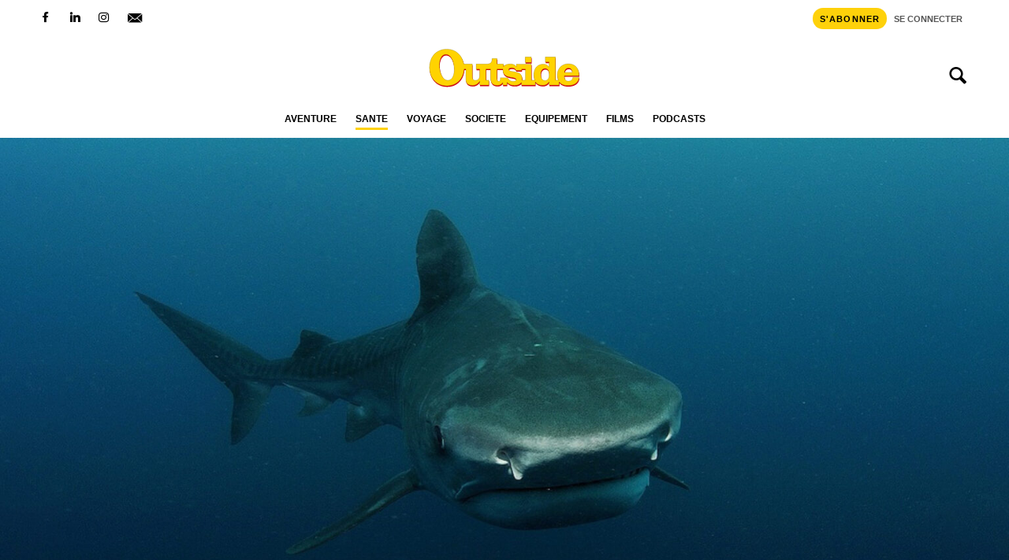

--- FILE ---
content_type: text/html; charset=UTF-8
request_url: https://www.outside.fr/augmentation-des-attaques-de-requins-faut-il-sinquieter-pour-les-jo-2024/
body_size: 35051
content:
<!doctype html>
<html lang="fr-FR">
<head><meta charset="UTF-8"><script>if(navigator.userAgent.match(/MSIE|Internet Explorer/i)||navigator.userAgent.match(/Trident\/7\..*?rv:11/i)){var href=document.location.href;if(!href.match(/[?&]nowprocket/)){if(href.indexOf("?")==-1){if(href.indexOf("#")==-1){document.location.href=href+"?nowprocket=1"}else{document.location.href=href.replace("#","?nowprocket=1#")}}else{if(href.indexOf("#")==-1){document.location.href=href+"&nowprocket=1"}else{document.location.href=href.replace("#","&nowprocket=1#")}}}}</script><script>(()=>{class RocketLazyLoadScripts{constructor(){this.v="2.0.4",this.userEvents=["keydown","keyup","mousedown","mouseup","mousemove","mouseover","mouseout","touchmove","touchstart","touchend","touchcancel","wheel","click","dblclick","input"],this.attributeEvents=["onblur","onclick","oncontextmenu","ondblclick","onfocus","onmousedown","onmouseenter","onmouseleave","onmousemove","onmouseout","onmouseover","onmouseup","onmousewheel","onscroll","onsubmit"]}async t(){this.i(),this.o(),/iP(ad|hone)/.test(navigator.userAgent)&&this.h(),this.u(),this.l(this),this.m(),this.k(this),this.p(this),this._(),await Promise.all([this.R(),this.L()]),this.lastBreath=Date.now(),this.S(this),this.P(),this.D(),this.O(),this.M(),await this.C(this.delayedScripts.normal),await this.C(this.delayedScripts.defer),await this.C(this.delayedScripts.async),await this.T(),await this.F(),await this.j(),await this.A(),window.dispatchEvent(new Event("rocket-allScriptsLoaded")),this.everythingLoaded=!0,this.lastTouchEnd&&await new Promise(t=>setTimeout(t,500-Date.now()+this.lastTouchEnd)),this.I(),this.H(),this.U(),this.W()}i(){this.CSPIssue=sessionStorage.getItem("rocketCSPIssue"),document.addEventListener("securitypolicyviolation",t=>{this.CSPIssue||"script-src-elem"!==t.violatedDirective||"data"!==t.blockedURI||(this.CSPIssue=!0,sessionStorage.setItem("rocketCSPIssue",!0))},{isRocket:!0})}o(){window.addEventListener("pageshow",t=>{this.persisted=t.persisted,this.realWindowLoadedFired=!0},{isRocket:!0}),window.addEventListener("pagehide",()=>{this.onFirstUserAction=null},{isRocket:!0})}h(){let t;function e(e){t=e}window.addEventListener("touchstart",e,{isRocket:!0}),window.addEventListener("touchend",function i(o){o.changedTouches[0]&&t.changedTouches[0]&&Math.abs(o.changedTouches[0].pageX-t.changedTouches[0].pageX)<10&&Math.abs(o.changedTouches[0].pageY-t.changedTouches[0].pageY)<10&&o.timeStamp-t.timeStamp<200&&(window.removeEventListener("touchstart",e,{isRocket:!0}),window.removeEventListener("touchend",i,{isRocket:!0}),"INPUT"===o.target.tagName&&"text"===o.target.type||(o.target.dispatchEvent(new TouchEvent("touchend",{target:o.target,bubbles:!0})),o.target.dispatchEvent(new MouseEvent("mouseover",{target:o.target,bubbles:!0})),o.target.dispatchEvent(new PointerEvent("click",{target:o.target,bubbles:!0,cancelable:!0,detail:1,clientX:o.changedTouches[0].clientX,clientY:o.changedTouches[0].clientY})),event.preventDefault()))},{isRocket:!0})}q(t){this.userActionTriggered||("mousemove"!==t.type||this.firstMousemoveIgnored?"keyup"===t.type||"mouseover"===t.type||"mouseout"===t.type||(this.userActionTriggered=!0,this.onFirstUserAction&&this.onFirstUserAction()):this.firstMousemoveIgnored=!0),"click"===t.type&&t.preventDefault(),t.stopPropagation(),t.stopImmediatePropagation(),"touchstart"===this.lastEvent&&"touchend"===t.type&&(this.lastTouchEnd=Date.now()),"click"===t.type&&(this.lastTouchEnd=0),this.lastEvent=t.type,t.composedPath&&t.composedPath()[0].getRootNode()instanceof ShadowRoot&&(t.rocketTarget=t.composedPath()[0]),this.savedUserEvents.push(t)}u(){this.savedUserEvents=[],this.userEventHandler=this.q.bind(this),this.userEvents.forEach(t=>window.addEventListener(t,this.userEventHandler,{passive:!1,isRocket:!0})),document.addEventListener("visibilitychange",this.userEventHandler,{isRocket:!0})}U(){this.userEvents.forEach(t=>window.removeEventListener(t,this.userEventHandler,{passive:!1,isRocket:!0})),document.removeEventListener("visibilitychange",this.userEventHandler,{isRocket:!0}),this.savedUserEvents.forEach(t=>{(t.rocketTarget||t.target).dispatchEvent(new window[t.constructor.name](t.type,t))})}m(){const t="return false",e=Array.from(this.attributeEvents,t=>"data-rocket-"+t),i="["+this.attributeEvents.join("],[")+"]",o="[data-rocket-"+this.attributeEvents.join("],[data-rocket-")+"]",s=(e,i,o)=>{o&&o!==t&&(e.setAttribute("data-rocket-"+i,o),e["rocket"+i]=new Function("event",o),e.setAttribute(i,t))};new MutationObserver(t=>{for(const n of t)"attributes"===n.type&&(n.attributeName.startsWith("data-rocket-")||this.everythingLoaded?n.attributeName.startsWith("data-rocket-")&&this.everythingLoaded&&this.N(n.target,n.attributeName.substring(12)):s(n.target,n.attributeName,n.target.getAttribute(n.attributeName))),"childList"===n.type&&n.addedNodes.forEach(t=>{if(t.nodeType===Node.ELEMENT_NODE)if(this.everythingLoaded)for(const i of[t,...t.querySelectorAll(o)])for(const t of i.getAttributeNames())e.includes(t)&&this.N(i,t.substring(12));else for(const e of[t,...t.querySelectorAll(i)])for(const t of e.getAttributeNames())this.attributeEvents.includes(t)&&s(e,t,e.getAttribute(t))})}).observe(document,{subtree:!0,childList:!0,attributeFilter:[...this.attributeEvents,...e]})}I(){this.attributeEvents.forEach(t=>{document.querySelectorAll("[data-rocket-"+t+"]").forEach(e=>{this.N(e,t)})})}N(t,e){const i=t.getAttribute("data-rocket-"+e);i&&(t.setAttribute(e,i),t.removeAttribute("data-rocket-"+e))}k(t){Object.defineProperty(HTMLElement.prototype,"onclick",{get(){return this.rocketonclick||null},set(e){this.rocketonclick=e,this.setAttribute(t.everythingLoaded?"onclick":"data-rocket-onclick","this.rocketonclick(event)")}})}S(t){function e(e,i){let o=e[i];e[i]=null,Object.defineProperty(e,i,{get:()=>o,set(s){t.everythingLoaded?o=s:e["rocket"+i]=o=s}})}e(document,"onreadystatechange"),e(window,"onload"),e(window,"onpageshow");try{Object.defineProperty(document,"readyState",{get:()=>t.rocketReadyState,set(e){t.rocketReadyState=e},configurable:!0}),document.readyState="loading"}catch(t){console.log("WPRocket DJE readyState conflict, bypassing")}}l(t){this.originalAddEventListener=EventTarget.prototype.addEventListener,this.originalRemoveEventListener=EventTarget.prototype.removeEventListener,this.savedEventListeners=[],EventTarget.prototype.addEventListener=function(e,i,o){o&&o.isRocket||!t.B(e,this)&&!t.userEvents.includes(e)||t.B(e,this)&&!t.userActionTriggered||e.startsWith("rocket-")||t.everythingLoaded?t.originalAddEventListener.call(this,e,i,o):(t.savedEventListeners.push({target:this,remove:!1,type:e,func:i,options:o}),"mouseenter"!==e&&"mouseleave"!==e||t.originalAddEventListener.call(this,e,t.savedUserEvents.push,o))},EventTarget.prototype.removeEventListener=function(e,i,o){o&&o.isRocket||!t.B(e,this)&&!t.userEvents.includes(e)||t.B(e,this)&&!t.userActionTriggered||e.startsWith("rocket-")||t.everythingLoaded?t.originalRemoveEventListener.call(this,e,i,o):t.savedEventListeners.push({target:this,remove:!0,type:e,func:i,options:o})}}J(t,e){this.savedEventListeners=this.savedEventListeners.filter(i=>{let o=i.type,s=i.target||window;return e!==o||t!==s||(this.B(o,s)&&(i.type="rocket-"+o),this.$(i),!1)})}H(){EventTarget.prototype.addEventListener=this.originalAddEventListener,EventTarget.prototype.removeEventListener=this.originalRemoveEventListener,this.savedEventListeners.forEach(t=>this.$(t))}$(t){t.remove?this.originalRemoveEventListener.call(t.target,t.type,t.func,t.options):this.originalAddEventListener.call(t.target,t.type,t.func,t.options)}p(t){let e;function i(e){return t.everythingLoaded?e:e.split(" ").map(t=>"load"===t||t.startsWith("load.")?"rocket-jquery-load":t).join(" ")}function o(o){function s(e){const s=o.fn[e];o.fn[e]=o.fn.init.prototype[e]=function(){return this[0]===window&&t.userActionTriggered&&("string"==typeof arguments[0]||arguments[0]instanceof String?arguments[0]=i(arguments[0]):"object"==typeof arguments[0]&&Object.keys(arguments[0]).forEach(t=>{const e=arguments[0][t];delete arguments[0][t],arguments[0][i(t)]=e})),s.apply(this,arguments),this}}if(o&&o.fn&&!t.allJQueries.includes(o)){const e={DOMContentLoaded:[],"rocket-DOMContentLoaded":[]};for(const t in e)document.addEventListener(t,()=>{e[t].forEach(t=>t())},{isRocket:!0});o.fn.ready=o.fn.init.prototype.ready=function(i){function s(){parseInt(o.fn.jquery)>2?setTimeout(()=>i.bind(document)(o)):i.bind(document)(o)}return"function"==typeof i&&(t.realDomReadyFired?!t.userActionTriggered||t.fauxDomReadyFired?s():e["rocket-DOMContentLoaded"].push(s):e.DOMContentLoaded.push(s)),o([])},s("on"),s("one"),s("off"),t.allJQueries.push(o)}e=o}t.allJQueries=[],o(window.jQuery),Object.defineProperty(window,"jQuery",{get:()=>e,set(t){o(t)}})}P(){const t=new Map;document.write=document.writeln=function(e){const i=document.currentScript,o=document.createRange(),s=i.parentElement;let n=t.get(i);void 0===n&&(n=i.nextSibling,t.set(i,n));const c=document.createDocumentFragment();o.setStart(c,0),c.appendChild(o.createContextualFragment(e)),s.insertBefore(c,n)}}async R(){return new Promise(t=>{this.userActionTriggered?t():this.onFirstUserAction=t})}async L(){return new Promise(t=>{document.addEventListener("DOMContentLoaded",()=>{this.realDomReadyFired=!0,t()},{isRocket:!0})})}async j(){return this.realWindowLoadedFired?Promise.resolve():new Promise(t=>{window.addEventListener("load",t,{isRocket:!0})})}M(){this.pendingScripts=[];this.scriptsMutationObserver=new MutationObserver(t=>{for(const e of t)e.addedNodes.forEach(t=>{"SCRIPT"!==t.tagName||t.noModule||t.isWPRocket||this.pendingScripts.push({script:t,promise:new Promise(e=>{const i=()=>{const i=this.pendingScripts.findIndex(e=>e.script===t);i>=0&&this.pendingScripts.splice(i,1),e()};t.addEventListener("load",i,{isRocket:!0}),t.addEventListener("error",i,{isRocket:!0}),setTimeout(i,1e3)})})})}),this.scriptsMutationObserver.observe(document,{childList:!0,subtree:!0})}async F(){await this.X(),this.pendingScripts.length?(await this.pendingScripts[0].promise,await this.F()):this.scriptsMutationObserver.disconnect()}D(){this.delayedScripts={normal:[],async:[],defer:[]},document.querySelectorAll("script[type$=rocketlazyloadscript]").forEach(t=>{t.hasAttribute("data-rocket-src")?t.hasAttribute("async")&&!1!==t.async?this.delayedScripts.async.push(t):t.hasAttribute("defer")&&!1!==t.defer||"module"===t.getAttribute("data-rocket-type")?this.delayedScripts.defer.push(t):this.delayedScripts.normal.push(t):this.delayedScripts.normal.push(t)})}async _(){await this.L();let t=[];document.querySelectorAll("script[type$=rocketlazyloadscript][data-rocket-src]").forEach(e=>{let i=e.getAttribute("data-rocket-src");if(i&&!i.startsWith("data:")){i.startsWith("//")&&(i=location.protocol+i);try{const o=new URL(i).origin;o!==location.origin&&t.push({src:o,crossOrigin:e.crossOrigin||"module"===e.getAttribute("data-rocket-type")})}catch(t){}}}),t=[...new Map(t.map(t=>[JSON.stringify(t),t])).values()],this.Y(t,"preconnect")}async G(t){if(await this.K(),!0!==t.noModule||!("noModule"in HTMLScriptElement.prototype))return new Promise(e=>{let i;function o(){(i||t).setAttribute("data-rocket-status","executed"),e()}try{if(navigator.userAgent.includes("Firefox/")||""===navigator.vendor||this.CSPIssue)i=document.createElement("script"),[...t.attributes].forEach(t=>{let e=t.nodeName;"type"!==e&&("data-rocket-type"===e&&(e="type"),"data-rocket-src"===e&&(e="src"),i.setAttribute(e,t.nodeValue))}),t.text&&(i.text=t.text),t.nonce&&(i.nonce=t.nonce),i.hasAttribute("src")?(i.addEventListener("load",o,{isRocket:!0}),i.addEventListener("error",()=>{i.setAttribute("data-rocket-status","failed-network"),e()},{isRocket:!0}),setTimeout(()=>{i.isConnected||e()},1)):(i.text=t.text,o()),i.isWPRocket=!0,t.parentNode.replaceChild(i,t);else{const i=t.getAttribute("data-rocket-type"),s=t.getAttribute("data-rocket-src");i?(t.type=i,t.removeAttribute("data-rocket-type")):t.removeAttribute("type"),t.addEventListener("load",o,{isRocket:!0}),t.addEventListener("error",i=>{this.CSPIssue&&i.target.src.startsWith("data:")?(console.log("WPRocket: CSP fallback activated"),t.removeAttribute("src"),this.G(t).then(e)):(t.setAttribute("data-rocket-status","failed-network"),e())},{isRocket:!0}),s?(t.fetchPriority="high",t.removeAttribute("data-rocket-src"),t.src=s):t.src="data:text/javascript;base64,"+window.btoa(unescape(encodeURIComponent(t.text)))}}catch(i){t.setAttribute("data-rocket-status","failed-transform"),e()}});t.setAttribute("data-rocket-status","skipped")}async C(t){const e=t.shift();return e?(e.isConnected&&await this.G(e),this.C(t)):Promise.resolve()}O(){this.Y([...this.delayedScripts.normal,...this.delayedScripts.defer,...this.delayedScripts.async],"preload")}Y(t,e){this.trash=this.trash||[];let i=!0;var o=document.createDocumentFragment();t.forEach(t=>{const s=t.getAttribute&&t.getAttribute("data-rocket-src")||t.src;if(s&&!s.startsWith("data:")){const n=document.createElement("link");n.href=s,n.rel=e,"preconnect"!==e&&(n.as="script",n.fetchPriority=i?"high":"low"),t.getAttribute&&"module"===t.getAttribute("data-rocket-type")&&(n.crossOrigin=!0),t.crossOrigin&&(n.crossOrigin=t.crossOrigin),t.integrity&&(n.integrity=t.integrity),t.nonce&&(n.nonce=t.nonce),o.appendChild(n),this.trash.push(n),i=!1}}),document.head.appendChild(o)}W(){this.trash.forEach(t=>t.remove())}async T(){try{document.readyState="interactive"}catch(t){}this.fauxDomReadyFired=!0;try{await this.K(),this.J(document,"readystatechange"),document.dispatchEvent(new Event("rocket-readystatechange")),await this.K(),document.rocketonreadystatechange&&document.rocketonreadystatechange(),await this.K(),this.J(document,"DOMContentLoaded"),document.dispatchEvent(new Event("rocket-DOMContentLoaded")),await this.K(),this.J(window,"DOMContentLoaded"),window.dispatchEvent(new Event("rocket-DOMContentLoaded"))}catch(t){console.error(t)}}async A(){try{document.readyState="complete"}catch(t){}try{await this.K(),this.J(document,"readystatechange"),document.dispatchEvent(new Event("rocket-readystatechange")),await this.K(),document.rocketonreadystatechange&&document.rocketonreadystatechange(),await this.K(),this.J(window,"load"),window.dispatchEvent(new Event("rocket-load")),await this.K(),window.rocketonload&&window.rocketonload(),await this.K(),this.allJQueries.forEach(t=>t(window).trigger("rocket-jquery-load")),await this.K(),this.J(window,"pageshow");const t=new Event("rocket-pageshow");t.persisted=this.persisted,window.dispatchEvent(t),await this.K(),window.rocketonpageshow&&window.rocketonpageshow({persisted:this.persisted})}catch(t){console.error(t)}}async K(){Date.now()-this.lastBreath>45&&(await this.X(),this.lastBreath=Date.now())}async X(){return document.hidden?new Promise(t=>setTimeout(t)):new Promise(t=>requestAnimationFrame(t))}B(t,e){return e===document&&"readystatechange"===t||(e===document&&"DOMContentLoaded"===t||(e===window&&"DOMContentLoaded"===t||(e===window&&"load"===t||e===window&&"pageshow"===t)))}static run(){(new RocketLazyLoadScripts).t()}}RocketLazyLoadScripts.run()})();</script>
	
	<meta name="viewport" content="width=device-width, initial-scale=1, shrink-to-fit=no">
	<link rel="profile" href="http://gmpg.org/xfn/11">

	<meta name='robots' content='index, follow, max-image-preview:large, max-snippet:-1, max-video-preview:-1' />

	<!-- This site is optimized with the Yoast SEO Premium plugin v26.8 (Yoast SEO v26.8) - https://yoast.com/product/yoast-seo-premium-wordpress/ -->
	<title>Augmentation des attaques de requins : faut-il s’inquiéter pour les JO 2024 ?</title>
<style id="wpr-usedcss">img:is([sizes=auto i],[sizes^="auto," i]){contain-intrinsic-size:3000px 1500px}:where(.wp-block-button__link){border-radius:9999px;box-shadow:none;padding:calc(.667em + 2px) calc(1.333em + 2px);text-decoration:none}:root :where(.wp-block-button .wp-block-button__link.is-style-outline),:root :where(.wp-block-button.is-style-outline>.wp-block-button__link){border:2px solid;padding:.667em 1.333em}:root :where(.wp-block-button .wp-block-button__link.is-style-outline:not(.has-text-color)),:root :where(.wp-block-button.is-style-outline>.wp-block-button__link:not(.has-text-color)){color:currentColor}:root :where(.wp-block-button .wp-block-button__link.is-style-outline:not(.has-background)),:root :where(.wp-block-button.is-style-outline>.wp-block-button__link:not(.has-background)){background-color:initial;background-image:none}:where(.wp-block-calendar table:not(.has-background) th){background:#ddd}:where(.wp-block-columns){margin-bottom:1.75em}:where(.wp-block-columns.has-background){padding:1.25em 2.375em}:where(.wp-block-post-comments input[type=submit]){border:none}:where(.wp-block-cover-image:not(.has-text-color)),:where(.wp-block-cover:not(.has-text-color)){color:#fff}:where(.wp-block-cover-image.is-light:not(.has-text-color)),:where(.wp-block-cover.is-light:not(.has-text-color)){color:#000}:root :where(.wp-block-cover h1:not(.has-text-color)),:root :where(.wp-block-cover h2:not(.has-text-color)),:root :where(.wp-block-cover h3:not(.has-text-color)),:root :where(.wp-block-cover h4:not(.has-text-color)),:root :where(.wp-block-cover h5:not(.has-text-color)),:root :where(.wp-block-cover h6:not(.has-text-color)),:root :where(.wp-block-cover p:not(.has-text-color)){color:inherit}:where(.wp-block-file){margin-bottom:1.5em}:where(.wp-block-file__button){border-radius:2em;display:inline-block;padding:.5em 1em}:where(.wp-block-file__button):is(a):active,:where(.wp-block-file__button):is(a):focus,:where(.wp-block-file__button):is(a):hover,:where(.wp-block-file__button):is(a):visited{box-shadow:none;color:#fff;opacity:.85;text-decoration:none}:where(.wp-block-group.wp-block-group-is-layout-constrained){position:relative}:root :where(.wp-block-image.is-style-rounded img,.wp-block-image .is-style-rounded img){border-radius:9999px}:where(.wp-block-latest-comments:not([style*=line-height] .wp-block-latest-comments__comment)){line-height:1.1}:where(.wp-block-latest-comments:not([style*=line-height] .wp-block-latest-comments__comment-excerpt p)){line-height:1.8}:root :where(.wp-block-latest-posts.is-grid){padding:0}:root :where(.wp-block-latest-posts.wp-block-latest-posts__list){padding-left:0}ul{box-sizing:border-box}:root :where(.wp-block-list.has-background){padding:1.25em 2.375em}:where(.wp-block-navigation.has-background .wp-block-navigation-item a:not(.wp-element-button)),:where(.wp-block-navigation.has-background .wp-block-navigation-submenu a:not(.wp-element-button)){padding:.5em 1em}:where(.wp-block-navigation .wp-block-navigation__submenu-container .wp-block-navigation-item a:not(.wp-element-button)),:where(.wp-block-navigation .wp-block-navigation__submenu-container .wp-block-navigation-submenu a:not(.wp-element-button)),:where(.wp-block-navigation .wp-block-navigation__submenu-container .wp-block-navigation-submenu button.wp-block-navigation-item__content),:where(.wp-block-navigation .wp-block-navigation__submenu-container .wp-block-pages-list__item button.wp-block-navigation-item__content){padding:.5em 1em}:root :where(p.has-background){padding:1.25em 2.375em}:where(p.has-text-color:not(.has-link-color)) a{color:inherit}:where(.wp-block-post-comments-form) input:not([type=submit]),:where(.wp-block-post-comments-form) textarea{border:1px solid #949494;font-family:inherit;font-size:1em}:where(.wp-block-post-comments-form) input:where(:not([type=submit]):not([type=checkbox])),:where(.wp-block-post-comments-form) textarea{padding:calc(.667em + 2px)}:where(.wp-block-post-excerpt){box-sizing:border-box;margin-bottom:var(--wp--style--block-gap);margin-top:var(--wp--style--block-gap)}:where(.wp-block-preformatted.has-background){padding:1.25em 2.375em}:where(.wp-block-search__button){border:1px solid #ccc;padding:6px 10px}:where(.wp-block-search__input){font-family:inherit;font-size:inherit;font-style:inherit;font-weight:inherit;letter-spacing:inherit;line-height:inherit;text-transform:inherit}:where(.wp-block-search__button-inside .wp-block-search__inside-wrapper){border:1px solid #949494;box-sizing:border-box;padding:4px}:where(.wp-block-search__button-inside .wp-block-search__inside-wrapper) .wp-block-search__input{border:none;border-radius:0;padding:0 4px}:where(.wp-block-search__button-inside .wp-block-search__inside-wrapper) .wp-block-search__input:focus{outline:0}:where(.wp-block-search__button-inside .wp-block-search__inside-wrapper) :where(.wp-block-search__button){padding:4px 8px}:root :where(.wp-block-separator.is-style-dots){height:auto;line-height:1;text-align:center}:root :where(.wp-block-separator.is-style-dots):before{color:currentColor;content:"···";font-family:serif;font-size:1.5em;letter-spacing:2em;padding-left:2em}:root :where(.wp-block-site-logo.is-style-rounded){border-radius:9999px}:where(.wp-block-social-links:not(.is-style-logos-only)) .wp-social-link{background-color:#f0f0f0;color:#444}:where(.wp-block-social-links:not(.is-style-logos-only)) .wp-social-link-amazon{background-color:#f90;color:#fff}:where(.wp-block-social-links:not(.is-style-logos-only)) .wp-social-link-bandcamp{background-color:#1ea0c3;color:#fff}:where(.wp-block-social-links:not(.is-style-logos-only)) .wp-social-link-behance{background-color:#0757fe;color:#fff}:where(.wp-block-social-links:not(.is-style-logos-only)) .wp-social-link-bluesky{background-color:#0a7aff;color:#fff}:where(.wp-block-social-links:not(.is-style-logos-only)) .wp-social-link-codepen{background-color:#1e1f26;color:#fff}:where(.wp-block-social-links:not(.is-style-logos-only)) .wp-social-link-deviantart{background-color:#02e49b;color:#fff}:where(.wp-block-social-links:not(.is-style-logos-only)) .wp-social-link-discord{background-color:#5865f2;color:#fff}:where(.wp-block-social-links:not(.is-style-logos-only)) .wp-social-link-dribbble{background-color:#e94c89;color:#fff}:where(.wp-block-social-links:not(.is-style-logos-only)) .wp-social-link-dropbox{background-color:#4280ff;color:#fff}:where(.wp-block-social-links:not(.is-style-logos-only)) .wp-social-link-etsy{background-color:#f45800;color:#fff}:where(.wp-block-social-links:not(.is-style-logos-only)) .wp-social-link-facebook{background-color:#0866ff;color:#fff}:where(.wp-block-social-links:not(.is-style-logos-only)) .wp-social-link-fivehundredpx{background-color:#000;color:#fff}:where(.wp-block-social-links:not(.is-style-logos-only)) .wp-social-link-flickr{background-color:#0461dd;color:#fff}:where(.wp-block-social-links:not(.is-style-logos-only)) .wp-social-link-foursquare{background-color:#e65678;color:#fff}:where(.wp-block-social-links:not(.is-style-logos-only)) .wp-social-link-github{background-color:#24292d;color:#fff}:where(.wp-block-social-links:not(.is-style-logos-only)) .wp-social-link-goodreads{background-color:#eceadd;color:#382110}:where(.wp-block-social-links:not(.is-style-logos-only)) .wp-social-link-google{background-color:#ea4434;color:#fff}:where(.wp-block-social-links:not(.is-style-logos-only)) .wp-social-link-gravatar{background-color:#1d4fc4;color:#fff}:where(.wp-block-social-links:not(.is-style-logos-only)) .wp-social-link-instagram{background-color:#f00075;color:#fff}:where(.wp-block-social-links:not(.is-style-logos-only)) .wp-social-link-lastfm{background-color:#e21b24;color:#fff}:where(.wp-block-social-links:not(.is-style-logos-only)) .wp-social-link-linkedin{background-color:#0d66c2;color:#fff}:where(.wp-block-social-links:not(.is-style-logos-only)) .wp-social-link-mastodon{background-color:#3288d4;color:#fff}:where(.wp-block-social-links:not(.is-style-logos-only)) .wp-social-link-medium{background-color:#000;color:#fff}:where(.wp-block-social-links:not(.is-style-logos-only)) .wp-social-link-meetup{background-color:#f6405f;color:#fff}:where(.wp-block-social-links:not(.is-style-logos-only)) .wp-social-link-patreon{background-color:#000;color:#fff}:where(.wp-block-social-links:not(.is-style-logos-only)) .wp-social-link-pinterest{background-color:#e60122;color:#fff}:where(.wp-block-social-links:not(.is-style-logos-only)) .wp-social-link-pocket{background-color:#ef4155;color:#fff}:where(.wp-block-social-links:not(.is-style-logos-only)) .wp-social-link-reddit{background-color:#ff4500;color:#fff}:where(.wp-block-social-links:not(.is-style-logos-only)) .wp-social-link-skype{background-color:#0478d7;color:#fff}:where(.wp-block-social-links:not(.is-style-logos-only)) .wp-social-link-snapchat{background-color:#fefc00;color:#fff;stroke:#000}:where(.wp-block-social-links:not(.is-style-logos-only)) .wp-social-link-soundcloud{background-color:#ff5600;color:#fff}:where(.wp-block-social-links:not(.is-style-logos-only)) .wp-social-link-spotify{background-color:#1bd760;color:#fff}:where(.wp-block-social-links:not(.is-style-logos-only)) .wp-social-link-telegram{background-color:#2aabee;color:#fff}:where(.wp-block-social-links:not(.is-style-logos-only)) .wp-social-link-threads{background-color:#000;color:#fff}:where(.wp-block-social-links:not(.is-style-logos-only)) .wp-social-link-tiktok{background-color:#000;color:#fff}:where(.wp-block-social-links:not(.is-style-logos-only)) .wp-social-link-tumblr{background-color:#011835;color:#fff}:where(.wp-block-social-links:not(.is-style-logos-only)) .wp-social-link-twitch{background-color:#6440a4;color:#fff}:where(.wp-block-social-links:not(.is-style-logos-only)) .wp-social-link-twitter{background-color:#1da1f2;color:#fff}:where(.wp-block-social-links:not(.is-style-logos-only)) .wp-social-link-vimeo{background-color:#1eb7ea;color:#fff}:where(.wp-block-social-links:not(.is-style-logos-only)) .wp-social-link-vk{background-color:#4680c2;color:#fff}:where(.wp-block-social-links:not(.is-style-logos-only)) .wp-social-link-wordpress{background-color:#3499cd;color:#fff}:where(.wp-block-social-links:not(.is-style-logos-only)) .wp-social-link-whatsapp{background-color:#25d366;color:#fff}:where(.wp-block-social-links:not(.is-style-logos-only)) .wp-social-link-x{background-color:#000;color:#fff}:where(.wp-block-social-links:not(.is-style-logos-only)) .wp-social-link-yelp{background-color:#d32422;color:#fff}:where(.wp-block-social-links:not(.is-style-logos-only)) .wp-social-link-youtube{background-color:red;color:#fff}:where(.wp-block-social-links.is-style-logos-only) .wp-social-link{background:0 0}:where(.wp-block-social-links.is-style-logos-only) .wp-social-link svg{height:1.25em;width:1.25em}:where(.wp-block-social-links.is-style-logos-only) .wp-social-link-amazon{color:#f90}:where(.wp-block-social-links.is-style-logos-only) .wp-social-link-bandcamp{color:#1ea0c3}:where(.wp-block-social-links.is-style-logos-only) .wp-social-link-behance{color:#0757fe}:where(.wp-block-social-links.is-style-logos-only) .wp-social-link-bluesky{color:#0a7aff}:where(.wp-block-social-links.is-style-logos-only) .wp-social-link-codepen{color:#1e1f26}:where(.wp-block-social-links.is-style-logos-only) .wp-social-link-deviantart{color:#02e49b}:where(.wp-block-social-links.is-style-logos-only) .wp-social-link-discord{color:#5865f2}:where(.wp-block-social-links.is-style-logos-only) .wp-social-link-dribbble{color:#e94c89}:where(.wp-block-social-links.is-style-logos-only) .wp-social-link-dropbox{color:#4280ff}:where(.wp-block-social-links.is-style-logos-only) .wp-social-link-etsy{color:#f45800}:where(.wp-block-social-links.is-style-logos-only) .wp-social-link-facebook{color:#0866ff}:where(.wp-block-social-links.is-style-logos-only) .wp-social-link-fivehundredpx{color:#000}:where(.wp-block-social-links.is-style-logos-only) .wp-social-link-flickr{color:#0461dd}:where(.wp-block-social-links.is-style-logos-only) .wp-social-link-foursquare{color:#e65678}:where(.wp-block-social-links.is-style-logos-only) .wp-social-link-github{color:#24292d}:where(.wp-block-social-links.is-style-logos-only) .wp-social-link-goodreads{color:#382110}:where(.wp-block-social-links.is-style-logos-only) .wp-social-link-google{color:#ea4434}:where(.wp-block-social-links.is-style-logos-only) .wp-social-link-gravatar{color:#1d4fc4}:where(.wp-block-social-links.is-style-logos-only) .wp-social-link-instagram{color:#f00075}:where(.wp-block-social-links.is-style-logos-only) .wp-social-link-lastfm{color:#e21b24}:where(.wp-block-social-links.is-style-logos-only) .wp-social-link-linkedin{color:#0d66c2}:where(.wp-block-social-links.is-style-logos-only) .wp-social-link-mastodon{color:#3288d4}:where(.wp-block-social-links.is-style-logos-only) .wp-social-link-medium{color:#000}:where(.wp-block-social-links.is-style-logos-only) .wp-social-link-meetup{color:#f6405f}:where(.wp-block-social-links.is-style-logos-only) .wp-social-link-patreon{color:#000}:where(.wp-block-social-links.is-style-logos-only) .wp-social-link-pinterest{color:#e60122}:where(.wp-block-social-links.is-style-logos-only) .wp-social-link-pocket{color:#ef4155}:where(.wp-block-social-links.is-style-logos-only) .wp-social-link-reddit{color:#ff4500}:where(.wp-block-social-links.is-style-logos-only) .wp-social-link-skype{color:#0478d7}:where(.wp-block-social-links.is-style-logos-only) .wp-social-link-snapchat{color:#fff;stroke:#000}:where(.wp-block-social-links.is-style-logos-only) .wp-social-link-soundcloud{color:#ff5600}:where(.wp-block-social-links.is-style-logos-only) .wp-social-link-spotify{color:#1bd760}:where(.wp-block-social-links.is-style-logos-only) .wp-social-link-telegram{color:#2aabee}:where(.wp-block-social-links.is-style-logos-only) .wp-social-link-threads{color:#000}:where(.wp-block-social-links.is-style-logos-only) .wp-social-link-tiktok{color:#000}:where(.wp-block-social-links.is-style-logos-only) .wp-social-link-tumblr{color:#011835}:where(.wp-block-social-links.is-style-logos-only) .wp-social-link-twitch{color:#6440a4}:where(.wp-block-social-links.is-style-logos-only) .wp-social-link-twitter{color:#1da1f2}:where(.wp-block-social-links.is-style-logos-only) .wp-social-link-vimeo{color:#1eb7ea}:where(.wp-block-social-links.is-style-logos-only) .wp-social-link-vk{color:#4680c2}:where(.wp-block-social-links.is-style-logos-only) .wp-social-link-whatsapp{color:#25d366}:where(.wp-block-social-links.is-style-logos-only) .wp-social-link-wordpress{color:#3499cd}:where(.wp-block-social-links.is-style-logos-only) .wp-social-link-x{color:#000}:where(.wp-block-social-links.is-style-logos-only) .wp-social-link-yelp{color:#d32422}:where(.wp-block-social-links.is-style-logos-only) .wp-social-link-youtube{color:red}:root :where(.wp-block-social-links .wp-social-link a){padding:.25em}:root :where(.wp-block-social-links.is-style-logos-only .wp-social-link a){padding:0}:root :where(.wp-block-social-links.is-style-pill-shape .wp-social-link a){padding-left:.6666666667em;padding-right:.6666666667em}:root :where(.wp-block-tag-cloud.is-style-outline){display:flex;flex-wrap:wrap;gap:1ch}:root :where(.wp-block-tag-cloud.is-style-outline a){border:1px solid;font-size:unset!important;margin-right:0;padding:1ch 2ch;text-decoration:none!important}:root :where(.wp-block-table-of-contents){box-sizing:border-box}:where(.wp-block-term-description){box-sizing:border-box;margin-bottom:var(--wp--style--block-gap);margin-top:var(--wp--style--block-gap)}:where(pre.wp-block-verse){font-family:inherit}:root{--wp--preset--font-size--normal:16px;--wp--preset--font-size--huge:42px}.screen-reader-text{border:0;clip-path:inset(50%);height:1px;margin:-1px;overflow:hidden;padding:0;position:absolute;width:1px;word-wrap:normal!important}.screen-reader-text:focus{background-color:#ddd;clip-path:none;color:#444;display:block;font-size:1em;height:auto;left:5px;line-height:normal;padding:15px 23px 14px;text-decoration:none;top:5px;width:auto;z-index:100000}html :where(.has-border-color){border-style:solid}html :where([style*=border-top-color]){border-top-style:solid}html :where([style*=border-right-color]){border-right-style:solid}html :where([style*=border-bottom-color]){border-bottom-style:solid}html :where([style*=border-left-color]){border-left-style:solid}html :where([style*=border-width]){border-style:solid}html :where([style*=border-top-width]){border-top-style:solid}html :where([style*=border-right-width]){border-right-style:solid}html :where([style*=border-bottom-width]){border-bottom-style:solid}html :where([style*=border-left-width]){border-left-style:solid}html :where(img[class*=wp-image-]){height:auto;max-width:100%}:where(figure){margin:0 0 1em}html :where(.is-position-sticky){--wp-admin--admin-bar--position-offset:var(--wp-admin--admin-bar--height,0px)}@media screen and (max-width:600px){html :where(.is-position-sticky){--wp-admin--admin-bar--position-offset:0px}}:root :where(.wp-block-image figcaption){color:#555;font-size:13px;text-align:center}:where(.wp-block-group.has-background){padding:1.25em 2.375em}:root :where(.wp-block-template-part.has-background){margin-bottom:0;margin-top:0;padding:1.25em 2.375em}:root{--wp--preset--aspect-ratio--square:1;--wp--preset--aspect-ratio--4-3:4/3;--wp--preset--aspect-ratio--3-4:3/4;--wp--preset--aspect-ratio--3-2:3/2;--wp--preset--aspect-ratio--2-3:2/3;--wp--preset--aspect-ratio--16-9:16/9;--wp--preset--aspect-ratio--9-16:9/16;--wp--preset--color--black:#000000;--wp--preset--color--cyan-bluish-gray:#abb8c3;--wp--preset--color--white:#ffffff;--wp--preset--color--pale-pink:#f78da7;--wp--preset--color--vivid-red:#cf2e2e;--wp--preset--color--luminous-vivid-orange:#ff6900;--wp--preset--color--luminous-vivid-amber:#fcb900;--wp--preset--color--light-green-cyan:#7bdcb5;--wp--preset--color--vivid-green-cyan:#00d084;--wp--preset--color--pale-cyan-blue:#8ed1fc;--wp--preset--color--vivid-cyan-blue:#0693e3;--wp--preset--color--vivid-purple:#9b51e0;--wp--preset--color--strong-blue:#0073aa;--wp--preset--color--lighter-blue:#229fd8;--wp--preset--color--very-light-gray:#eee;--wp--preset--color--very-dark-gray:#444;--wp--preset--gradient--vivid-cyan-blue-to-vivid-purple:linear-gradient(135deg,rgba(6, 147, 227, 1) 0%,rgb(155, 81, 224) 100%);--wp--preset--gradient--light-green-cyan-to-vivid-green-cyan:linear-gradient(135deg,rgb(122, 220, 180) 0%,rgb(0, 208, 130) 100%);--wp--preset--gradient--luminous-vivid-amber-to-luminous-vivid-orange:linear-gradient(135deg,rgba(252, 185, 0, 1) 0%,rgba(255, 105, 0, 1) 100%);--wp--preset--gradient--luminous-vivid-orange-to-vivid-red:linear-gradient(135deg,rgba(255, 105, 0, 1) 0%,rgb(207, 46, 46) 100%);--wp--preset--gradient--very-light-gray-to-cyan-bluish-gray:linear-gradient(135deg,rgb(238, 238, 238) 0%,rgb(169, 184, 195) 100%);--wp--preset--gradient--cool-to-warm-spectrum:linear-gradient(135deg,rgb(74, 234, 220) 0%,rgb(151, 120, 209) 20%,rgb(207, 42, 186) 40%,rgb(238, 44, 130) 60%,rgb(251, 105, 98) 80%,rgb(254, 248, 76) 100%);--wp--preset--gradient--blush-light-purple:linear-gradient(135deg,rgb(255, 206, 236) 0%,rgb(152, 150, 240) 100%);--wp--preset--gradient--blush-bordeaux:linear-gradient(135deg,rgb(254, 205, 165) 0%,rgb(254, 45, 45) 50%,rgb(107, 0, 62) 100%);--wp--preset--gradient--luminous-dusk:linear-gradient(135deg,rgb(255, 203, 112) 0%,rgb(199, 81, 192) 50%,rgb(65, 88, 208) 100%);--wp--preset--gradient--pale-ocean:linear-gradient(135deg,rgb(255, 245, 203) 0%,rgb(182, 227, 212) 50%,rgb(51, 167, 181) 100%);--wp--preset--gradient--electric-grass:linear-gradient(135deg,rgb(202, 248, 128) 0%,rgb(113, 206, 126) 100%);--wp--preset--gradient--midnight:linear-gradient(135deg,rgb(2, 3, 129) 0%,rgb(40, 116, 252) 100%);--wp--preset--font-size--small:13px;--wp--preset--font-size--medium:20px;--wp--preset--font-size--large:36px;--wp--preset--font-size--x-large:42px;--wp--preset--spacing--20:0.44rem;--wp--preset--spacing--30:0.67rem;--wp--preset--spacing--40:1rem;--wp--preset--spacing--50:1.5rem;--wp--preset--spacing--60:2.25rem;--wp--preset--spacing--70:3.38rem;--wp--preset--spacing--80:5.06rem;--wp--preset--shadow--natural:6px 6px 9px rgba(0, 0, 0, .2);--wp--preset--shadow--deep:12px 12px 50px rgba(0, 0, 0, .4);--wp--preset--shadow--sharp:6px 6px 0px rgba(0, 0, 0, .2);--wp--preset--shadow--outlined:6px 6px 0px -3px rgba(255, 255, 255, 1),6px 6px rgba(0, 0, 0, 1);--wp--preset--shadow--crisp:6px 6px 0px rgba(0, 0, 0, 1)}:where(.is-layout-flex){gap:.5em}:where(.is-layout-grid){gap:.5em}:where(.wp-block-post-template.is-layout-flex){gap:1.25em}:where(.wp-block-post-template.is-layout-grid){gap:1.25em}:where(.wp-block-columns.is-layout-flex){gap:2em}:where(.wp-block-columns.is-layout-grid){gap:2em}:root :where(.wp-block-pullquote){font-size:1.5em;line-height:1.6}[class*=" icomoon-"],[class^=icomoon-]{font-family:icomoon!important;speak:none;font-style:normal;font-weight:400;font-variant:normal;text-transform:none;line-height:1;-webkit-font-smoothing:antialiased;-moz-osx-font-smoothing:grayscale}.icomoon-cross:before{content:"\ea0f"}.icomoon-checkmark:before{content:"\ea10"}@font-face{font-family:outicon;src:url('https://www.outside.fr/wp-content/themes/outside/typos/outicon/fonts/outicon.eot?ad5xeg');src:url('https://www.outside.fr/wp-content/themes/outside/typos/outicon/fonts/outicon.eot?ad5xeg#iefix') format('embedded-opentype'),url('https://www.outside.fr/wp-content/themes/outside/typos/outicon/fonts/outicon.ttf?ad5xeg') format('truetype'),url('https://www.outside.fr/wp-content/themes/outside/typos/outicon/fonts/outicon.woff?ad5xeg') format('woff'),url('https://www.outside.fr/wp-content/themes/outside/typos/outicon/fonts/outicon.svg?ad5xeg#outicon') format('svg');font-weight:400;font-style:normal;font-display:swap}[class*=" outicon-"],[class^=outicon-]{font-family:outicon!important;speak:never;font-style:normal;font-weight:400;font-variant:normal;text-transform:none;line-height:1;-webkit-font-smoothing:antialiased;-moz-osx-font-smoothing:grayscale}.outicon-check:before{content:"\e902"}.outicon-clock:before{content:"\e903"}.outicon-close:before{content:"\e904"}.outicon-closebox:before{content:"\e905"}.outicon-facebook:before{content:"\e906"}.outicon-instagram:before{content:"\e908"}.outicon-newsletter:before{content:"\e90b"}.outicon-linkedin:before{content:"\e912"}@font-face{font-display:swap;font-family:guardian-semibold;src:url('https://www.outside.fr/wp-content/themes/outside/typos/guardian/GuardianEgyp-Semibold-Web.woff') format('woff');font-weight:400;font-style:normal}@font-face{font-display:swap;font-family:outside;src:url('https://www.outside.fr/wp-content/themes/outside/typos/outside.eot?7ol3yx');src:url('https://www.outside.fr/wp-content/themes/outside/typos/outside.eot?7ol3yx#iefix') format('embedded-opentype'),url('https://www.outside.fr/wp-content/themes/outside/typos/outside.ttf?7ol3yx') format('truetype'),url('https://www.outside.fr/wp-content/themes/outside/typos/outside.woff?7ol3yx') format('woff'),url('https://www.outside.fr/wp-content/themes/outside/typos/outside.svg?7ol3yx#outside') format('svg');font-weight:400;font-style:normal}:root{--top-header-height:175px}i{font-family:outside!important;speak:none;font-style:normal;font-weight:400;font-variant:normal;text-transform:none;line-height:1;-webkit-font-smoothing:antialiased;-moz-osx-font-smoothing:grayscale}.icon-picto_facebook:before{content:"\e902"}.icon-picto_mail:before{content:"\e905"}.icon-picto_rss:before{content:"\e907"}.icon-picto_search:before{content:"\e908"}.icon-picto_twitter:before{content:"\e90a"}*{outline:0;margin:0;padding:0;-webkit-box-sizing:border-box;-moz-box-sizing:border-box;box-sizing:border-box}html{margin:0;padding:0}body{background:#fff;font-family:arial,sans-serif;font-size:62.5%;color:#000}h1,h2{margin:0;border:none;font-family:guardian-semibold,Georgia,serif;font-weight:400;letter-spacing:normal}ul{margin:0;padding:0;list-style:none;line-height:1.3em}img{border:none}a,a:link{outline:0;text-decoration:none;color:#000;-webkit-transition:.5s;-moz-transition:.5s;-ms-transition:.5s;-o-transition:.5s;transition:all .5s}a:visited{text-decoration:none;color:#000}a:focus,a:hover{outline:0;color:#8a312d;text-decoration:none}input,textarea{font-family:arial,sans-serif}input[type=password]:focus,input[type=text]:focus,textarea:focus{outline:0;background-color:#f1f1ed}.screen-reader-text{position:absolute;left:-5000000px}.main-content>.pub{margin-top:50px}.error{font-size:1.2em;font-weight:700;color:#e31a23;text-transform:uppercase}.success{display:inline-block;padding:3px;background:#ffd200;font-size:1.2em;font-weight:700;color:#000;text-transform:uppercase}a.bouton{display:inline-block;padding:15px 40px;background:#231f20;color:#fff;letter-spacing:1px;font-size:1.4em;font-weight:400;text-transform:uppercase;text-align:center;line-height:1}a.bouton:focus,a.bouton:hover{background:#8a312d}.mobile{display:none!important}.position-sticky{position:sticky;position:-webkit-sticky;top:0}.fancybox-button{background:0 0!important}.fancybox-button path{fill:#000!important}.fancybox-bg{opacity:1!important;background:#f4f4f4!important}.fancybox-image{border:15px solid #fff!important}.fancybox-caption{padding-top:0!important;color:#656565!important}.section-large{position:relative;margin:0 auto;padding:0 50px;width:100%;max-width:1600px}.section-standard{position:relative;margin:0 auto;padding:0 50px;width:100%;max-width:1300px}@media only screen and (max-width:680px){.mobile{display:block!important}.section-standard{padding:0 24px}.section-with-aside:not(.no-side-paddings){padding:0 24px}}.section-with-aside{position:relative;margin:0 auto;padding:0 50px;width:100%;max-width:1300px;display:flex;flex-wrap:nowrap}.section-with-aside>section{position:relative;z-index:2;width:calc(100% - 350px);margin:0;padding:0}.section-with-aside>aside{position:relative;width:300px;z-index:1;margin:0 0 0 50px;padding:0}.main-content-single{background:#f4f4f4;padding:50px 0}.main-content-single-standard{background:#fff;padding:0 0 50px}.main-content-single article .content>p:first-child::first-letter{font-family:guardian-semibold,Georgia,serif;float:left;margin:10px 10px 0 0;font-size:3.2em;line-height:.7}.main-content-single article .content>p:first-child{font-family:guardian-semibold,Georgia,serif}.main-content-single article.reserved .content>p:first-child{font-family:inherit}.pub{background:0 0}.pub-v{padding:0;max-width:300px}.pub img{width:100%}@media only screen and (max-width:1000px){.section-with-aside{display:block}.section-with-aside>section{width:100%}.section-with-aside>aside{width:100%;margin:0}.section-with-aside>aside.aside-hidden-on-mobile{display:none}article .pub-carre.mobile{display:block!important;margin:50px auto;text-align:center}article .pub-carre.mobile>div{margin:0 auto}}@media only screen and (max-width:680px){.pub-carre.mobile{margin:50px 0;width:100%;max-width:none!important;flex:auto!important;border:none;text-align:center}.pub-carre.mobile>div{margin:0 auto}.pub-carre.mobile iframe{display:block;margin:auto}.pub-carre.mobile img{width:100%;height:auto}}.search-form{display:flex;align-items:flex-end;justify-content:center;padding:50px;width:100%;background:0 0}.search-form label input{display:block;width:100%;padding:0 10px;background:0 0;border:none;border-bottom:1px solid #6d6e70;font-family:guardian,Georgia,serif;font-size:4em;color:#6d6e70;-webkit-appearance:none;-moz-appearance:none;appearance:none}.search-form label input:focus{background:0 0}.search-form input[type=submit]{-webkit-appearance:none;-moz-appearance:none;appearance:none;padding:15px 20px;background:#000;border:none;-webkit-border-radius:0px;border-radius:0;color:#fff;font-family:arial,sans-serif;font-size:1.4em;text-transform:uppercase;letter-spacing:3px;cursor:pointer}article .thumb{display:block;position:relative;z-index:1;overflow:hidden;line-height:0}article .thumb img{display:block;margin:0;padding:0;width:100%;height:auto}article .thumb.open-modal{cursor:zoom-in}@media only screen and (max-width:680px){.search-form{display:block;padding-left:30px;padding-right:30px}.search-form input[type=submit]{width:100%}article .thumb+span{margin-left:30px;margin-right:30px}}.related-posts{padding:36px 0;background:#fed10a}.related-posts .title{position:relative;margin:0 0 20px;padding:0 10px}.related-posts .title h2{display:inline-block;margin:0;padding:0 24px 0 0;font-family:guardian-semibold,Georgia,serif;font-size:3em;background:#fed10a;position:relative;z-index:1}.related-posts .title:after{content:"";height:2px;background:#000;position:absolute;bottom:10px;left:10px;right:8px}.related-posts .list{display:flex;flex-wrap:wrap;justify-content:flex-start;margin:0 auto}.related-posts .list article{position:relative;width:24%;overflow:hidden;background:#fff;text-align:center;margin:0 .5% 8px}.related-posts .list article .content{margin:20px 20px 10px}.related-posts .list article .content h2{font-size:1.8em;margin-top:12px}.related-posts .list article .content .author{margin:10px 0}.related-posts .more-posts{text-align:center;margin-top:24px}@media only screen and (max-width:680px){.related-posts .list{justify-content:space-between}.related-posts .list article{width:48%;margin:0 1% 12px}}@media only screen and (max-width:400px){.related-posts .list article{margin-left:0;margin-right:0;width:100%}}article .meta{position:relative;list-style:none;font-size:1.2em;margin:0;padding:0;display:flex;justify-content:center;font-family:arial,sans-serif;color:#999}article .meta li{position:relative;list-style:none;margin-right:18px;display:inline-block;padding-top:6px;padding-bottom:6px}article .description{width:100%;text-align:center;color:#485d78;font-size:2em;line-height:1.5}article h2{margin:30px 0 20px;font-size:2.8em;font-family:guardian-semibold,Georgia,serif;line-height:1.2}article section>ul{display:list-item;margin:0 0 50px;font-family:georgia,serif;font-size:1.8em;line-height:1.4}article section ul li{list-style:disc;list-style-position:inside;margin-bottom:10px}article section li ul{margin:10px 0 10px 30px}article iframe:not(.embed-pub){margin:0 auto 50px 0}article p{margin:0 0 50px;font-size:1.8em;font-family:georgia,serif;line-height:1.55}article p strong{font-family:georgia,serif;font-weight:700}article p a{box-shadow:inset 0 -3px 0 -1px #fed10a;-webkit-transition:box-shadow .15s ease-in-out;transition:box-shadow .15s ease-in-out}article p a:focus,article p a:hover{color:#000;box-shadow:inset 0 -25px 0 -1px #fed10a}article a.bouton{display:block;margin:0 auto 20px;max-width:30%;text-align:center}@media only screen and (max-width:680px){article section>ul{font-size:1.7em}article p{font-size:1.9em}article iframe:not(.embed-pub){margin:0}article a.bouton{max-width:none}}.article-standard header{margin:0 0 36px;padding:0;font-size:inherit}.article-standard header .thumb{position:relative;max-height:93vh}.article-standard header .thumb img{width:100%;height:auto}.article-standard header h1{font-size:4.5em;line-height:1.1;font-family:guardian-semibold,Georgia,serif;margin:18px 0}.article-standard header .share{margin:18px 0 12px}.article-standard header .author{display:flex;align-items:center;flex-wrap:nowrap;border-top:1px solid #ddd;border-bottom:1px solid #ddd;padding:18px 0 12px;margin:0}.article-standard header .author .author-thumb{margin-right:12px}.article-standard header .author .author-infos{display:block;width:calc(100% - 80px);padding:0 12px 0 0;text-align:left}.article-standard header .author .author-infos .author-name{display:block;text-transform:uppercase;font-size:.7em}.article-standard header .meta{position:relative;list-style:none;font-size:1.2em;margin:0;padding:12px 0 0;display:flex;justify-content:flex-start;font-family:arial,sans-serif}.article-standard header .meta:before{content:"";position:absolute;left:0;top:0;height:4px;width:80px;background-color:#fed10a;display:block}@media only screen and (max-width:1000px){.article-standard header h1{font-size:3.5em}}@media only screen and (max-width:680px){.article-standard header .thumb{height:50vh}.article-standard header .thumb img{width:100%;height:100%;object-fit:cover}.article-standard header h1{font-size:2.8em}}article .author{position:relative;z-index:2;margin:0;text-align:center}article .author a,article .author a:active,article .author a:focus,article .author a:hover{box-shadow:none}article .author .author-thumb{display:block}article .author .author-thumb img{width:80px;height:80px;display:inline-block;border:2px solid #fff;-webkit-border-radius:50%;-moz-border-radius:50%;-o-border-radius:50%;-ms-border-radius:50%;border-radius:50%;overflow:hidden}article .author .author-infos{font-family:arial,sans-serif}article .author .author-name{font-weight:700;font-size:13px}article .author.author-small .author-thumb img{width:60px;height:60px}article .author.author-small .author-name{font-size:12px}article .share{display:flex}article .share{display:flex;margin:18px 0 12px}article .share li{margin-right:18px}article .share li a{display:block;margin:5px 0 0;width:26px;height:26px;background:#000;border-radius:100%;color:#fff;text-align:center;line-height:30px;font-size:1.8em}article .share li a:focus,article .share li a:hover{background:#fed10a}article.reserved section p:first-child{position:relative;margin-bottom:0}article.reserved section p:first-child:after{content:'';position:absolute;top:0;bottom:0;left:-1px;right:-1px;z-index:3}article.reserved section p:first-child:after{background-image:-webkit-linear-gradient(rgba(255,255,255,0) 0,#fff 65%);background-image:linear-gradient(rgba(255,255,255,0) 0,#fff 65%)}article.reserved .abonnement-achat{position:relative;z-index:3;margin:-160px auto 0;max-width:1050px;text-align:center;font-family:georgia,serif}article.reserved .abonnement-achat .abonnement-achat-content{position:relative;padding:40px;width:100%;border:1px solid #000;background:#fff}article.reserved .abonnement-achat-content h2{font-size:2em;margin-bottom:9px;font-family:guardian-semibold,Georgia,serif}article.reserved .abonnement-achat-content .login{font-size:1.8em;margin-bottom:48px}article.reserved .abonnement-achat-content .login .a-obf,article.reserved .abonnement-achat-content .login a{text-decoration:underline;cursor:pointer}article.reserved .abonnement-achat-content .info{font-size:1.6em;font-weight:700}article.reserved .abonnement-achat-content .separator{font-family:arial,sans-serif;letter-spacing:1px;font-size:1.4em;font-weight:700;text-align:center;margin:0;text-transform:uppercase}article.reserved .abonnement-achat-content .subscribe{margin:24px 0}article.reserved .abonnement-achat-content .subscribe .a-obf,article.reserved .abonnement-achat-content .subscribe a{font-family:arial,sans-serif;display:inline-block;max-width:360px;width:100%;padding:15px 48px;letter-spacing:1px;font-size:1.8em;font-weight:700;text-align:center;background:#fed10a;color:#000;cursor:pointer}article.reserved .abonnement-achat-content .subscribe .a-obf:active,article.reserved .abonnement-achat-content .subscribe .a-obf:focus,article.reserved .abonnement-achat-content .subscribe .a-obf:hover,article.reserved .abonnement-achat-content .subscribe a:active,article.reserved .abonnement-achat-content .subscribe a:focus,article.reserved .abonnement-achat-content .subscribe a:hover{background:#8a312d;color:#fff}article.reserved .abonnement-achat-content .details{max-width:340px;margin:48px auto 0;text-align:left}article.reserved .abonnement-achat-content .details li{font-size:1.8em;line-height:1.4;list-style:none;padding-left:24px;position:relative}article.reserved .abonnement-achat-content .details li .a-obf,article.reserved .abonnement-achat-content .details li a{text-decoration:underline;cursor:pointer}article.reserved .abonnement-achat-content .details li>i{position:absolute;top:6px;left:0;font-size:16px}@media only screen and (max-width:900px){article.reserved .abonnement-achat{margin-top:-240px}}.site-header{position:relative;padding-top:var(--top-header-height)}.site-header .header-top{padding-bottom:3px;background:#fff;height:var(--top-header-height);position:fixed;top:0;left:0;right:0;z-index:100;-webkit-transition:.5s;-moz-transition:.5s;-ms-transition:.5s;-o-transition:.5s;transition:all .5s}body.user-scroll-down .site-header .header-top{top:calc(-1 * var(--top-header-height))}.site-header .header-top .first-part{display:flex;justify-content:space-between;align-items:center;text-align:center;padding-top:9px;padding-bottom:9px}.site-header .header-top .first-part .header-account{font-weight:700;font-size:1.1em;display:flex;align-items:center;justify-content:flex-end}.site-header .header-top .first-part .header-share ul li{display:inline-block;margin-right:18px;font-size:16px}.site-header .header-top .first-part .header-share ul li.res-rss{font-size:14px}.site-header .header-top .first-part .header-account{font-weight:700;font-size:1.1em;display:flex;align-items:center;justify-content:flex-end;gap:12px}.site-header .header-top .first-part .header-account .a-obf,.site-header .header-top .first-part .header-account a{display:inline-block;padding:9px 9px 7px;text-transform:uppercase;position:relative;min-height:18px;cursor:pointer;border-radius:15px;color:#565656}.site-header .header-top .first-part .header-account .a-obf:active,.site-header .header-top .first-part .header-account .a-obf:focus,.site-header .header-top .first-part .header-account .a-obf:hover,.site-header .header-top .first-part .header-account a:active,.site-header .header-top .first-part .header-account a:focus,.site-header .header-top .first-part .header-account a:hover{color:#333}.site-header .header-top .first-part .header-account .a-obf.subscribe,.site-header .header-top .first-part .header-account a.subscribe{background:#fed10a;color:#000;line-height:1;letter-spacing:.1em}.site-header .header-top .first-part .header-account .a-obf.subscribe:focus,.site-header .header-top .first-part .header-account .a-obf.subscribe:hover,.site-header .header-top .first-part .header-account a.subscribe:focus,.site-header .header-top .first-part .header-account a.subscribe:hover{background-color:#8a312d;color:#fff}.site-header .header-top .second-part{position:relative;display:flex;justify-content:center;text-align:center;padding:6px 36px 18px}.site-header .header-top .second-part .site-title{position:absolute;top:-5000px}.site-header .header-top .second-part .site-logo img{display:inline-block;width:200px;height:auto;overflow:hidden;margin-bottom:3px}.site-header .header-top .second-part .search{position:absolute;top:calc(50% - 14px);right:50px;font-size:28px}.site-header .header-top .third-part{padding:0;position:relative;width:100%;height:20px;overflow:hidden}.site-header .header-top .third-part .header-menu .main-menu{display:flex;justify-content:center;overflow:auto;overflow-y:hidden;position:absolute;left:0;right:0;top:0;bottom:-10px;white-space:nowrap;padding:0 36px}.site-header .header-top .third-part .header-menu .main-menu>li{margin-right:24px}.site-header .header-top .third-part .header-menu .main-menu>li a{display:inline-block;padding-bottom:6px;position:relative;text-transform:uppercase;font-weight:700;font-size:1.2em}.site-header .header-top .third-part .header-menu .main-menu>li a:after{content:"";position:absolute;left:0;right:0;bottom:-1px;height:3px;width:100%;background-color:none;display:block;-webkit-transition:.5s;-moz-transition:.5s;-ms-transition:.5s;-o-transition:.5s;transition:all .5s}.site-header .header-top .third-part .header-menu .main-menu>li.current-menu-item a:after,.site-header .header-top .third-part .header-menu .main-menu>li:active a:after,.site-header .header-top .third-part .header-menu .main-menu>li:focus a:after,.site-header .header-top .third-part .header-menu .main-menu>li:hover a:after{background-color:#fed10a}.site-header .header-top .third-part .header-menu .main-menu ul{display:none}@media only screen and (max-width:680px){article.reserved .abonnement-achat{margin-top:-360px}article.reserved .abonnement-achat-content h2{font-size:1.8em}article.reserved .abonnement-achat-content .login{font-size:1.6em}article.reserved .abonnement-achat-content .subscribe a{padding-left:36px;padding-right:36px;font-size:1.6em}article.reserved .abonnement-achat-content .details li{font-size:1.6em}article.reserved .abonnement-achat-content .details li>i{top:4px}.site-header .header-top .first-part,.site-header .header-top .second-part,.site-header .header-top .third-part .header-menu .main-menu{padding-left:24px;padding-right:24px}.site-header .header-top .first-part{justify-content:flex-end}.site-header .header-top .first-part .header-share ul li{display:none}.site-header .header-top .second-part .search{right:24px}.site-header .header-top .third-part .header-menu .main-menu{justify-content:flex-start}}#main-site-search{position:fixed;top:0;left:0;right:0;bottom:0;clip-path:none;-webkit-clip-path:none;z-index:100}#main-site-search .main-site-search-content{position:absolute;top:0;left:0;right:0;bottom:0;clip-path:none;-webkit-clip-path:none;display:flex;justify-content:center;align-items:center;background:url(https://www.outside.fr/wp-content/themes/outside/images/background-search.webp) center center no-repeat}#main-site-search .main-site-search-content form>a{position:absolute;top:20px;right:20px}#main-site-search .main-site-search-content form input[type=search]{padding:0 10px;background:0 0;border:none;border-bottom:1px solid #000;font-size:5em;font-family:guardian,Georgia,serif;-webkit-appearance:none;-moz-appearance:none;appearance:none}#main-site-search .main-site-search-content form input[type=submit]{padding:25px 20px}#main-site-search .main-site-search-content .close-search{position:absolute;top:56px;right:36px;font-size:30px}@media only screen and (max-width:680px){#main-site-search .main-site-search-content .close-search{right:24px}}footer{position:relative;margin:0;background:#fff;font-size:1.3em;line-height:1.4;font-family:georgia,serif}footer .footer-content{margin:0 auto 50px;max-width:1220px;display:flex;justify-content:space-between}footer .footer-content .footer-part{width:30%;padding:50px 24px}footer .footer-content .footer-part h2{margin-bottom:18px;font-size:20px;font-weight:700;font-family:guardian-semibold,Georgia,serif}footer .footer-content .footer-part p{margin-bottom:18px}footer .footer-content .footer-part .social li{display:inline-block;margin-right:12px;font-size:24px}footer .footer-content .footer-part.footer-about h2 img{max-width:86px;height:auto}footer .footer-content .footer-part.footer-newsletter form{margin:0}footer .footer-content .footer-part.footer-newsletter form label{display:block;width:100%;margin:0}footer .footer-content .footer-part.footer-newsletter form input[type=email]{margin:0 0 6px;padding:12px;width:100%;background:#fff;border:1px solid #000;font-style:italic;text-align:left;-webkit-border-radius:0px;-moz-border-radius:0;border-radius:0;-webkit-appearance:none;-moz-appearance:none;appearance:none}footer .footer-content .footer-part.footer-newsletter form input[type=submit]{-webkit-border-radius:0px;-moz-border-radius:0;border-radius:0;-webkit-appearance:none;-moz-appearance:none;appearance:none;width:100%;margin:6px 0 0;padding:15px 20px;background:#000;border:none;color:#fff;font-weight:700;text-transform:uppercase;letter-spacing:3px}footer .footer-content .footer-part.footer-newsletter form label.rgpd-agree{margin-top:12px;font-size:.9em;font-family:arial,sans-serif}footer .footer-content .footer-part.footer-newsletter form label.rgpd-agree a{text-decoration:underline}footer .footer-content .footer-part.footer-newsletter form .message.error{margin-top:12px;text-transform:none}footer .footer-content .footer-part .footer-menu{columns:2}footer .footer-content .footer-part .footer-menu li{padding:4px 0}footer .footer-content .footer-part .footer-menu li .a-obf{cursor:pointer}footer .footer-copyright{margin:0 auto;max-width:1220px;padding:0 24px 48px;position:relative}footer .footer-copyright .copyright{display:inline-block;position:absolute;padding:6px 12px 6px 6px;background:#fff;font-family:arial,sans-serif;font-size:.9em;text-transform:uppercase;font-weight:700}footer .footer-copyright .stripe{border-bottom:1px solid #000;display:block;width:100%;height:20px}@media only screen and (max-width:900px){footer{font-size:1.5em}footer .footer-content{max-width:400px;flex-direction:column}footer .footer-content .footer-part{width:100%}footer .footer-copyright{max-width:400px}footer .footer-content .footer-part.footer-newsletter form label.rgpd-agree{font-size:.8em}}@media only screen and (max-width:480px){article.reserved .abonnement-achat{margin-top:-440px}article.reserved .abonnement-achat .abonnement-achat-content{padding:24px}.site-header .header-top .first-part,.site-header .header-top .second-part,.site-header .header-top .third-part .header-menu .main-menu{padding-left:12px;padding-right:12px}.site-header .header-top .second-part .search{right:12px}#main-site-search .main-site-search-content .close-search{right:12px}footer .footer-content .footer-part .footer-menu{columns:1}}.bc-wrapper,.bc-wrapper li{list-style:none;margin:0;padding:0;font-size:14px;line-height:1.1em}.bc-wrapper{display:flex;align-items:center;margin:0 0 15px}.article-standard .bc-wrapper{margin-top:18px}.bc-wrapper li{position:relative;margin-right:18px}.bc-wrapper li:after{position:absolute;right:-11px;top:0;bottom:0;margin:auto;content:"";display:inline-flex;width:4px;height:4px;transform:rotate(135deg);border-top:2px solid #6d6e70;border-left:2px solid #6d6e70}.bc-wrapper li:last-child{margin-right:0}.bc-wrapper li:last-child:after{display:none}.bc-wrapper li a{font-family:arial,sans-serif;text-decoration:none;position:relative;display:inline-block;color:#6d6e70}.bc-wrapper li a:active,.bc-wrapper li a:focus,.bc-wrapper li a:hover{color:#333}.bc-wrapper li a:after{content:"";position:absolute;bottom:-2px;left:0;width:100%;height:1px;background-color:#fed10a}.fcm-manager{position:fixed;top:auto;left:auto;right:12px;bottom:12px;background:#231f20;color:#fff;max-width:calc(100vw - 24px);width:auto;padding:18px 112px 18px 24px;font-size:1.2em;font-weight:700;font-family:arial,sans-serif;-webkit-border-radius:10px;-moz-border-radius:10px;-o-border-radius:10px;-ms-border-radius:10px;border-radius:10px;display:inline-block;z-index:990;overflow:hidden}.fcm-manager .accept,.fcm-manager .close{position:absolute;top:0;bottom:0;width:48px;font-size:1em;font-weight:400;color:#fff;border:none;cursor:pointer;display:flex;align-items:center;justify-content:center}.fcm-manager .accept{right:0;background:#333}.fcm-manager .accept:active,.fcm-manager .accept:focus,.fcm-manager .accept:hover{background:#555}.fcm-manager .close{right:49px}.fcm-notifier{position:fixed;z-index:999;top:12px;right:-350px;width:320px;box-sizing:border-box;-moz-box-sizing:border-box;-webkit-box-sizing:border-box;background:#fff;color:#000;cursor:pointer;font-weight:700;-webkit-box-shadow:0 1px 1px 0 rgba(0,0,0,.2);-moz-box-shadow:0 1px 1px 0 rgba(0,0,0,.2);box-shadow:0 1px 1px 0 rgba(0,0,0,.2);display:inline-block;padding:18px 40px 18px 18px;-webkit-transition:.2s linear;-moz-transition:.2s linear;-o-transition:.2s linear;-ms-transition:.2s linear;transition:all .2s linear}.fcm-notifier .close{position:absolute;top:5px;right:4px;cursor:pointer;padding:3px;font-size:2em}.fcm-notifier h2{letter-spacing:1px;font-size:1.2em;font-weight:400;text-transform:uppercase;text-align:left;line-height:1;margin:0 0 6px}.fcm-notifier p{text-align:left;font-size:1em}.fcm-notifier.active{right:12px}body #tarteaucitronRoot div#tarteaucitronAlertBig{max-height:calc(100vh - 200px);overflow-y:scroll}.ad-slot{margin:0 auto;text-align:center}.ad-slot.homepage-bloc-2{min-width:300px;min-height:600px}@media (max-width:1000px){.ad-slot.homepage-bloc-2{min-width:300px;min-height:250px}}.ad-slot.single-bloc-1{min-width:300px;min-height:250px}header nav>ul>li>a{position:relative}#tarteaucitronRoot #tarteaucitron #tarteaucitronServices .tarteaucitronMainLine{border-color:#000!important}#tarteaucitron #tarteaucitronInfo,#tarteaucitron #tarteaucitronServices .tarteaucitronDetails,#tarteaucitron #tarteaucitronServices .tarteaucitronMainLine,#tarteaucitron #tarteaucitronServices .tarteaucitronTitle button,#tarteaucitronAlertSmall #tarteaucitronCookiesListContainer #tarteaucitronCookiesList .tarteaucitronTitle{background:#000!important}#tarteaucitron #tarteaucitronClosePanel,#tarteaucitronAlertSmall #tarteaucitronCookiesListContainer #tarteaucitronClosePanelCookie{background:#fed10a!important;color:#000!important;top:10px!important;z-index:2!important}#tarteaucitronRoot .tarteaucitronH1{font-family:guardian-semibold,Georgia,serif!important;font-size:1.8em!important}#tarteaucitronRoot div#tarteaucitronInfo{font-size:1.4em!important}#tarteaucitronRoot #tarteaucitron #tarteaucitronPrivacyUrl,#tarteaucitronRoot #tarteaucitron #tarteaucitronPrivacyUrlDialog{background:0 0!important;color:#fff!important;text-decoration:underline!important;font-size:1em!important}#tarteaucitron #tarteaucitronServices #tarteaucitronServices_mandatory .tarteaucitronLine button.tarteaucitronAllow,#tarteaucitron #tarteaucitronServices .tarteaucitronLine.tarteaucitronIsAllowed .tarteaucitronAllow{background-color:#fed10a!important;color:#000!important}#tarteaucitron #tarteaucitronServices .tarteaucitronLine.tarteaucitronIsDenied .tarteaucitronDeny{background-color:#000!important}#tarteaucitron #tarteaucitronServices .tarteaucitronLine .tarteaucitronAsk .tarteaucitronAllow,#tarteaucitron #tarteaucitronServices .tarteaucitronLine .tarteaucitronAsk .tarteaucitronDeny{border-radius:0!important}.tarteaucitronCheck,.tarteaucitronCross{display:none!important}#tarteaucitronRoot #tarteaucitronAlertBig{background:rgba(0,0,0,.8)!important;border-radius:0!important;padding:12px!important}#tarteaucitronRoot div#tarteaucitronAlertBig:before{display:none!important}#tarteaucitronRoot div#tarteaucitronAlertBig button{max-width:300px;width:calc(100% - 20px);margin:0 auto 6px!important;display:block}#tarteaucitronRoot #tarteaucitronAlertBig span#tarteaucitronDisclaimerAlert{font-size:16px}#tarteaucitronRoot #tarteaucitronAlertBig #tarteaucitronCloseAlert,#tarteaucitronRoot #tarteaucitronAlertBig .tarteaucitronDeny{background-color:#333!important;color:#fff!important}#tarteaucitronRoot #tarteaucitronAlertBig .tarteaucitronAllow{background:#fed10a!important;color:#000!important}#tarteaucitronRoot #tarteaucitronAlertBig #tarteaucitronPrivacyUrl{margin-top:24px!important;text-decoration:underline!important}.Wallop{position:relative}.Wallop-item{visibility:hidden;position:absolute;top:0;left:0;width:100%}.Wallop-item--current{visibility:visible;position:relative}@-ms-keyframes fadeOut{100%{opacity:0;visibility:hidden}}.slick-loading .slick-list{background:url('https://www.outside.fr/wp-content/themes/outside/css/ajax-loader.gif') center center no-repeat #fff}.slick-next,.slick-prev{font-size:0;line-height:0;position:absolute;top:50%;display:block;width:20px;height:20px;padding:0;-webkit-transform:translate(0,-50%);-ms-transform:translate(0,-50%);transform:translate(0,-50%);cursor:pointer;color:transparent;border:none;outline:0;background:0 0}.slick-next:focus,.slick-next:hover,.slick-prev:focus,.slick-prev:hover{color:transparent;outline:0;background:0 0}.slick-next:focus:before,.slick-next:hover:before,.slick-prev:focus:before,.slick-prev:hover:before{opacity:1}.slick-next.slick-disabled:before,.slick-prev.slick-disabled:before{opacity:.25}.slick-next:before,.slick-prev:before{font-family:slick;font-size:20px;line-height:1;opacity:.75;color:#fff;-webkit-font-smoothing:antialiased;-moz-osx-font-smoothing:grayscale}.slick-prev{left:-25px}.slick-prev:before{content:'←'}.slick-next{right:-25px}.slick-next:before{content:'→'}.slick-dotted.slick-slider{margin-bottom:30px}.slick-dots{position:absolute;bottom:-25px;display:block;width:100%;padding:0;margin:0;list-style:none;text-align:center}.slick-dots li{position:relative;display:inline-block;width:20px;height:20px;margin:0 5px;padding:0;cursor:pointer}.slick-dots li button{font-size:0;line-height:0;display:block;width:20px;height:20px;padding:5px;cursor:pointer;color:transparent;border:0;outline:0;background:0 0}.slick-dots li button:focus,.slick-dots li button:hover{outline:0}.slick-dots li button:focus:before,.slick-dots li button:hover:before{opacity:1}.slick-dots li button:before{font-family:slick;font-size:6px;line-height:20px;position:absolute;top:0;left:0;width:20px;height:20px;content:'•';text-align:center;opacity:.25;color:#000;-webkit-font-smoothing:antialiased;-moz-osx-font-smoothing:grayscale}.slick-dots li.slick-active button:before{opacity:.75;color:#000}body.compensate-for-scrollbar{overflow:hidden}.fancybox-active{height:auto}.fancybox-is-hidden{left:-9999px;margin:0;position:absolute!important;top:-9999px;visibility:hidden}.fancybox-container{-webkit-backface-visibility:hidden;height:100%;left:0;outline:0;position:fixed;-webkit-tap-highlight-color:transparent;top:0;-ms-touch-action:manipulation;touch-action:manipulation;transform:translateZ(0);width:100%;z-index:99992}.fancybox-container *{box-sizing:border-box}.fancybox-bg,.fancybox-inner,.fancybox-outer,.fancybox-stage{bottom:0;left:0;position:absolute;right:0;top:0}.fancybox-outer{-webkit-overflow-scrolling:touch;overflow-y:auto}.fancybox-bg{background:#1e1e1e;opacity:0;transition-duration:inherit;transition-property:opacity;transition-timing-function:cubic-bezier(.47,0,.74,.71)}.fancybox-is-open .fancybox-bg{opacity:.9;transition-timing-function:cubic-bezier(.22,.61,.36,1)}.fancybox-caption,.fancybox-infobar,.fancybox-navigation .fancybox-button,.fancybox-toolbar{direction:ltr;opacity:0;position:absolute;transition:opacity .25s ease,visibility 0s ease .25s;visibility:hidden;z-index:99997}.fancybox-show-caption .fancybox-caption,.fancybox-show-infobar .fancybox-infobar,.fancybox-show-nav .fancybox-navigation .fancybox-button,.fancybox-show-toolbar .fancybox-toolbar{opacity:1;transition:opacity .25s ease 0s,visibility 0s ease 0s;visibility:visible}.fancybox-infobar{color:#ccc;font-size:13px;-webkit-font-smoothing:subpixel-antialiased;height:44px;left:0;line-height:44px;min-width:44px;mix-blend-mode:difference;padding:0 10px;pointer-events:none;top:0;-webkit-touch-callout:none;-webkit-user-select:none;-moz-user-select:none;-ms-user-select:none;user-select:none}.fancybox-toolbar{right:0;top:0}.fancybox-stage{direction:ltr;overflow:visible;transform:translateZ(0);z-index:99994}.fancybox-is-open .fancybox-stage{overflow:hidden}.fancybox-slide{-webkit-backface-visibility:hidden;display:none;height:100%;left:0;outline:0;overflow:auto;-webkit-overflow-scrolling:touch;padding:44px;position:absolute;text-align:center;top:0;transition-property:transform,opacity;white-space:normal;width:100%;z-index:99994}.fancybox-slide:before{content:"";display:inline-block;font-size:0;height:100%;vertical-align:middle;width:0}.fancybox-is-sliding .fancybox-slide,.fancybox-slide--current,.fancybox-slide--next,.fancybox-slide--previous{display:block}.fancybox-slide--image{overflow:hidden;padding:44px 0}.fancybox-slide--image:before{display:none}.fancybox-slide--html{padding:6px}.fancybox-content{background:#fff;display:inline-block;margin:0;max-width:100%;overflow:auto;-webkit-overflow-scrolling:touch;padding:44px;position:relative;text-align:left;vertical-align:middle}.fancybox-slide--image .fancybox-content{animation-timing-function:cubic-bezier(.5,0,.14,1);-webkit-backface-visibility:hidden;background:0 0;background-repeat:no-repeat;background-size:100% 100%;left:0;max-width:none;overflow:visible;padding:0;position:absolute;top:0;transform-origin:top left;transition-property:transform,opacity;-webkit-user-select:none;-moz-user-select:none;-ms-user-select:none;user-select:none;z-index:99995}.fancybox-can-zoomOut .fancybox-content{cursor:zoom-out}.fancybox-can-zoomIn .fancybox-content{cursor:zoom-in}.fancybox-can-pan .fancybox-content,.fancybox-can-swipe .fancybox-content{cursor:grab}.fancybox-is-grabbing .fancybox-content{cursor:grabbing}.fancybox-container [data-selectable=true]{cursor:text}.fancybox-image,.fancybox-spaceball{background:0 0;border:0;height:100%;left:0;margin:0;max-height:none;max-width:none;padding:0;position:absolute;top:0;-webkit-user-select:none;-moz-user-select:none;-ms-user-select:none;user-select:none;width:100%}.fancybox-spaceball{z-index:1}.fancybox-slide--iframe .fancybox-content,.fancybox-slide--map .fancybox-content,.fancybox-slide--pdf .fancybox-content,.fancybox-slide--video .fancybox-content{height:100%;overflow:visible;padding:0;width:100%}.fancybox-slide--video .fancybox-content{background:#000}.fancybox-slide--map .fancybox-content{background:#e5e3df}.fancybox-slide--iframe .fancybox-content{background:#fff}.fancybox-iframe,.fancybox-video{background:0 0;border:0;display:block;height:100%;margin:0;overflow:hidden;padding:0;width:100%}.fancybox-iframe{left:0;position:absolute;top:0}.fancybox-error{background:#fff;cursor:default;max-width:400px;padding:40px;width:100%}.fancybox-error p{color:#444;font-size:16px;line-height:20px;margin:0;padding:0}.fancybox-button{background:rgba(30,30,30,.6);border:0;border-radius:0;box-shadow:none;cursor:pointer;display:inline-block;height:44px;margin:0;padding:10px;position:relative;transition:color .2s;vertical-align:top;visibility:inherit;width:44px}.fancybox-button,.fancybox-button:link,.fancybox-button:visited{color:#ccc}.fancybox-button:hover{color:#fff}.fancybox-button:focus{outline:0}.fancybox-button.fancybox-focus{outline:dotted 1px}.fancybox-button[disabled],.fancybox-button[disabled]:hover{color:#888;cursor:default;outline:0}.fancybox-button div{height:100%}.fancybox-button svg{display:block;height:100%;overflow:visible;position:relative;width:100%}.fancybox-button svg path{fill:currentColor;stroke-width:0}.fancybox-button--fsenter svg:nth-child(2),.fancybox-button--fsexit svg:first-child,.fancybox-button--pause svg:first-child,.fancybox-button--play svg:nth-child(2){display:none}.fancybox-progress{background:#ff5268;height:2px;left:0;position:absolute;right:0;top:0;transform:scaleX(0);transform-origin:0;transition-property:transform;transition-timing-function:linear;z-index:99998}.fancybox-close-small{background:0 0;border:0;border-radius:0;color:#ccc;cursor:pointer;opacity:.8;padding:8px;position:absolute;right:-12px;top:-44px;z-index:401}.fancybox-close-small:hover{color:#fff;opacity:1}.fancybox-slide--html .fancybox-close-small{color:currentColor;padding:10px;right:0;top:0}.fancybox-slide--image.fancybox-is-scaling .fancybox-content{overflow:hidden}.fancybox-is-scaling .fancybox-close-small,.fancybox-is-zoomable.fancybox-can-pan .fancybox-close-small{display:none}.fancybox-navigation .fancybox-button{background-clip:content-box;height:100px;opacity:0;position:absolute;top:calc(50% - 50px);width:70px}.fancybox-navigation .fancybox-button div{padding:7px}.fancybox-navigation .fancybox-button--arrow_left{left:0;left:env(safe-area-inset-left);padding:31px 26px 31px 6px}.fancybox-navigation .fancybox-button--arrow_right{padding:31px 6px 31px 26px;right:0;right:env(safe-area-inset-right)}.fancybox-caption{background:linear-gradient(0deg,rgba(0,0,0,.85) 0,rgba(0,0,0,.3) 50%,rgba(0,0,0,.15) 65%,rgba(0,0,0,.075) 75.5%,rgba(0,0,0,.037) 82.85%,rgba(0,0,0,.019) 88%,transparent);bottom:0;color:#eee;font-size:14px;font-weight:400;left:0;line-height:1.5;padding:75px 44px 25px;pointer-events:none;right:0;text-align:center;z-index:99996}@supports (padding:max(0px)){.fancybox-caption{padding:75px max(44px,env(safe-area-inset-right)) max(25px,env(safe-area-inset-bottom)) max(44px,env(safe-area-inset-left))}}.fancybox-caption--separate{margin-top:-50px}.fancybox-caption__body{max-height:50vh;overflow:auto;pointer-events:all}.fancybox-caption a,.fancybox-caption a:link,.fancybox-caption a:visited{color:#ccc;text-decoration:none}.fancybox-caption a:hover{color:#fff;text-decoration:underline}.fancybox-loading{animation:1s linear infinite a;background:0 0;border:4px solid #888;border-bottom-color:#fff;border-radius:50%;height:50px;left:50%;margin:-25px 0 0 -25px;opacity:.7;padding:0;position:absolute;top:50%;width:50px;z-index:99999}@keyframes a{to{transform:rotate(1turn)}}.fancybox-animated{transition-timing-function:cubic-bezier(0,0,.25,1)}.fancybox-fx-slide.fancybox-slide--previous{opacity:0;transform:translate3d(-100%,0,0)}.fancybox-fx-slide.fancybox-slide--next{opacity:0;transform:translate3d(100%,0,0)}.fancybox-fx-slide.fancybox-slide--current{opacity:1;transform:translateZ(0)}.fancybox-fx-fade.fancybox-slide--next,.fancybox-fx-fade.fancybox-slide--previous{opacity:0;transition-timing-function:cubic-bezier(.19,1,.22,1)}.fancybox-fx-fade.fancybox-slide--current{opacity:1}.fancybox-fx-zoom-in-out.fancybox-slide--previous{opacity:0;transform:scale3d(1.5,1.5,1.5)}.fancybox-fx-zoom-in-out.fancybox-slide--next{opacity:0;transform:scale3d(.5,.5,.5)}.fancybox-fx-zoom-in-out.fancybox-slide--current{opacity:1;transform:scaleX(1)}.fancybox-fx-rotate.fancybox-slide--previous{opacity:0;transform:rotate(-1turn)}.fancybox-fx-rotate.fancybox-slide--next{opacity:0;transform:rotate(1turn)}.fancybox-fx-rotate.fancybox-slide--current{opacity:1;transform:rotate(0)}.fancybox-fx-circular.fancybox-slide--previous{opacity:0;transform:scale3d(0,0,0) translate3d(-100%,0,0)}.fancybox-fx-circular.fancybox-slide--next{opacity:0;transform:scale3d(0,0,0) translate3d(100%,0,0)}.fancybox-fx-circular.fancybox-slide--current{opacity:1;transform:scaleX(1) translateZ(0)}.fancybox-fx-tube.fancybox-slide--previous{transform:translate3d(-100%,0,0) scale(.1) skew(-10deg)}.fancybox-fx-tube.fancybox-slide--next{transform:translate3d(100%,0,0) scale(.1) skew(10deg)}.fancybox-fx-tube.fancybox-slide--current{transform:translateZ(0) scale(1)}@media (max-height:576px){.fancybox-slide{padding-left:6px;padding-right:6px}.fancybox-slide--image{padding:6px 0}.fancybox-close-small{right:-6px}.fancybox-slide--image .fancybox-close-small{background:#4e4e4e;color:#f2f4f6;height:36px;opacity:1;padding:6px;right:0;top:0;width:36px}.fancybox-caption{padding-left:12px;padding-right:12px}@supports (padding:max(0px)){.fancybox-caption{padding-left:max(12px,env(safe-area-inset-left));padding-right:max(12px,env(safe-area-inset-right))}}}.fancybox-share{background:#f4f4f4;border-radius:3px;max-width:90%;padding:30px;text-align:center}.fancybox-share h1{color:#222;font-size:35px;font-weight:700;margin:0 0 20px}.fancybox-share p{margin:0;padding:0}.fancybox-share__button{border:0;border-radius:3px;display:inline-block;font-size:14px;font-weight:700;line-height:40px;margin:0 5px 10px;min-width:130px;padding:0 15px;text-decoration:none;transition:all .2s;-webkit-user-select:none;-moz-user-select:none;-ms-user-select:none;user-select:none;white-space:nowrap}.fancybox-share__button:link,.fancybox-share__button:visited{color:#fff}.fancybox-share__button:hover{text-decoration:none}.fancybox-share__button--fb{background:#3b5998}.fancybox-share__button--fb:hover{background:#344e86}.fancybox-share__button--pt{background:#bd081d}.fancybox-share__button--pt:hover{background:#aa0719}.fancybox-share__button--tw{background:#1da1f2}.fancybox-share__button--tw:hover{background:#0d95e8}.fancybox-share__button svg{height:25px;margin-right:7px;position:relative;top:-1px;vertical-align:middle;width:25px}.fancybox-share__button svg path{fill:#fff}.fancybox-share__input{background:0 0;border:0;border-bottom:1px solid #d7d7d7;border-radius:0;color:#5d5b5b;font-size:14px;margin:10px 0 0;outline:0;padding:10px 15px;width:100%}.fancybox-thumbs{background:#ddd;bottom:0;display:none;margin:0;-webkit-overflow-scrolling:touch;-ms-overflow-style:-ms-autohiding-scrollbar;padding:2px 2px 4px;position:absolute;right:0;-webkit-tap-highlight-color:transparent;top:0;width:212px;z-index:99995}.fancybox-thumbs-x{overflow-x:auto;overflow-y:hidden}.fancybox-show-thumbs .fancybox-thumbs{display:block}.fancybox-show-thumbs .fancybox-inner{right:212px}.fancybox-thumbs__list{font-size:0;height:100%;list-style:none;margin:0;overflow-x:hidden;overflow-y:auto;padding:0;position:absolute;position:relative;white-space:nowrap;width:100%}.fancybox-thumbs-x .fancybox-thumbs__list{overflow:hidden}.fancybox-thumbs-y .fancybox-thumbs__list::-webkit-scrollbar{width:7px}.fancybox-thumbs-y .fancybox-thumbs__list::-webkit-scrollbar-track{background:#fff;border-radius:10px;box-shadow:inset 0 0 6px rgba(0,0,0,.3)}.fancybox-thumbs-y .fancybox-thumbs__list::-webkit-scrollbar-thumb{background:#2a2a2a;border-radius:10px}.fancybox-thumbs__list a{-webkit-backface-visibility:hidden;backface-visibility:hidden;background-color:rgba(0,0,0,.1);background-position:50%;background-repeat:no-repeat;background-size:cover;cursor:pointer;float:left;height:75px;margin:2px;max-height:calc(100% - 8px);max-width:calc(50% - 4px);outline:0;overflow:hidden;padding:0;position:relative;-webkit-tap-highlight-color:transparent;width:100px}.fancybox-thumbs__list a:before{border:6px solid #ff5268;bottom:0;content:"";left:0;opacity:0;position:absolute;right:0;top:0;transition:all .2s cubic-bezier(.25,.46,.45,.94);z-index:99991}.fancybox-thumbs__list a:focus:before{opacity:.5}.fancybox-thumbs__list a.fancybox-thumbs-active:before{opacity:1}@media (max-width:576px){.fancybox-thumbs{width:110px}.fancybox-show-thumbs .fancybox-inner{right:110px}.fancybox-thumbs__list a{max-width:calc(100% - 10px)}}.fw-loading{position:absolute;top:0;right:0;bottom:0;left:0;background-color:#fff;z-index:99}.fw-wait>.fw-loading{background:0 0}.fw-loading .fw-loading-dots{position:absolute;top:50%;left:50%;font-size:22px;line-height:.4;margin:-6px 0 0 -12px}.fw-loading-dots{color:#323232;font-size:120%}.fw-loading-dots::after,.fw-loading-dots::before{content:'.';animation:1s 1s infinite both fw-loading-dots-blink}.fw-loading-dots::after{animation-delay:.3s}@keyframes fw-loading-dots-blink{0%{color:rgba(50,50,50,0)}20%{color:#323232}100%{color:rgba(50,50,50,0)}}.fw-wait{position:fixed;top:0;right:0;bottom:0;left:0;background:#fff;background:rgba(255,255,255,.7);padding:0;z-index:9000;color:#b0b0b0}.fw-wait.local{position:absolute}#tarteaucitron [aria-pressed=true]{font-weight:700}.tac_visually-hidden{position:absolute;width:1px;height:1px;padding:0;margin:-1px;overflow:hidden;clip:rect(0,0,0,0);white-space:nowrap;border:0}div#tarteaucitronAlertBig:focus{outline:0}.tarteaucitron-modal-open{overflow:hidden;height:100%}#tarteaucitronContentWrapper{display:unset}span.tarteaucitronReadmoreSeparator{display:inline!important}.tarteaucitronName .tacCurrentStatus,.tarteaucitronName .tarteaucitronReadmoreSeparator{color:#333!important;font-size:12px!important;text-transform:capitalize}button.tarteaucitron-toggle-group{display:block}span.tarteaucitronH3{font-weight:700!important}#tarteaucitron #tarteaucitronServices_mandatory .tarteaucitronH3{font-weight:500!important;font-size:14px;margin-top:7px}.tarteaucitronLine{border-left:0 solid transparent!important}@media screen and (min-width:768px){html body #tarteaucitronRoot #tarteaucitron .tarteaucitronBorder button.tarteaucitron-toggle-group:after{content:'\0025BE';font-weight:700;font-size:14px;margin-left:15px}html body #tarteaucitronRoot #tarteaucitron .tarteaucitronBorder .tarteaucitronIsExpanded button.tarteaucitron-toggle-group:after{content:'\0025B4';margin-left:15px}}#tarteaucitronRoot a,#tarteaucitronRoot abbr,#tarteaucitronRoot acronym,#tarteaucitronRoot address,#tarteaucitronRoot applet,#tarteaucitronRoot article,#tarteaucitronRoot aside,#tarteaucitronRoot audio,#tarteaucitronRoot b,#tarteaucitronRoot big,#tarteaucitronRoot blockquote,#tarteaucitronRoot canvas,#tarteaucitronRoot caption,#tarteaucitronRoot center,#tarteaucitronRoot cite,#tarteaucitronRoot code,#tarteaucitronRoot dd,#tarteaucitronRoot del,#tarteaucitronRoot details,#tarteaucitronRoot dfn,#tarteaucitronRoot div,#tarteaucitronRoot dl,#tarteaucitronRoot dt,#tarteaucitronRoot em,#tarteaucitronRoot embed,#tarteaucitronRoot fieldset,#tarteaucitronRoot figcaption,#tarteaucitronRoot figure,#tarteaucitronRoot footer,#tarteaucitronRoot form,#tarteaucitronRoot h1,#tarteaucitronRoot h2,#tarteaucitronRoot h3,#tarteaucitronRoot h4,#tarteaucitronRoot h5,#tarteaucitronRoot h6,#tarteaucitronRoot header,#tarteaucitronRoot hgroup,#tarteaucitronRoot i,#tarteaucitronRoot iframe,#tarteaucitronRoot img,#tarteaucitronRoot ins,#tarteaucitronRoot kbd,#tarteaucitronRoot label,#tarteaucitronRoot legend,#tarteaucitronRoot li,#tarteaucitronRoot mark,#tarteaucitronRoot menu,#tarteaucitronRoot nav,#tarteaucitronRoot object,#tarteaucitronRoot ol,#tarteaucitronRoot output,#tarteaucitronRoot p,#tarteaucitronRoot pre,#tarteaucitronRoot q,#tarteaucitronRoot ruby,#tarteaucitronRoot s,#tarteaucitronRoot samp,#tarteaucitronRoot section,#tarteaucitronRoot small,#tarteaucitronRoot span,#tarteaucitronRoot strike,#tarteaucitronRoot strong,#tarteaucitronRoot sub,#tarteaucitronRoot summary,#tarteaucitronRoot sup,#tarteaucitronRoot table,#tarteaucitronRoot tbody,#tarteaucitronRoot td,#tarteaucitronRoot tfoot,#tarteaucitronRoot th,#tarteaucitronRoot thead,#tarteaucitronRoot time,#tarteaucitronRoot tr,#tarteaucitronRoot tt,#tarteaucitronRoot u,#tarteaucitronRoot ul,#tarteaucitronRoot var,#tarteaucitronRoot video{margin:0;padding:0;border:0;font-size:100%;font:inherit;vertical-align:baseline;text-align:initial;text-shadow:initial}#tarteaucitronRoot *{transition:border .3s,background .3s,opacity .2s,box-shadow .4s}#tarteaucitronRoot article,#tarteaucitronRoot aside,#tarteaucitronRoot details,#tarteaucitronRoot figcaption,#tarteaucitronRoot figure,#tarteaucitronRoot footer,#tarteaucitronRoot header,#tarteaucitronRoot hgroup,#tarteaucitronRoot menu,#tarteaucitronRoot nav,#tarteaucitronRoot section{display:block}#tarteaucitronRoot ol,#tarteaucitronRoot ul{list-style:none}#tarteaucitronRoot blockquote,#tarteaucitronRoot q{quotes:none}#tarteaucitronRoot blockquote:after,#tarteaucitronRoot blockquote:before,#tarteaucitronRoot q:after,#tarteaucitronRoot q:before{content:'';content:none}#tarteaucitronRoot table{border-collapse:collapse;border-spacing:0}#tarteaucitronRoot a:focus-visible,#tarteaucitronRoot button:focus-visible{outline:#3d86d8 dashed 3px}div#tarteaucitronMainLineOffset{margin-top:0!important}div#tarteaucitronServices{margin-top:21px!important}#tarteaucitronServices::-webkit-scrollbar{width:5px}#tarteaucitronServices::-webkit-scrollbar-track{-webkit-box-shadow:inset 0 0 0 transparent}#tarteaucitronServices::-webkit-scrollbar-thumb{background-color:#ddd;outline:slategrey solid 0}div#tarteaucitronServices{box-shadow:0 40px 60px #545454}@media screen and (max-width:479px){#tarteaucitron .tarteaucitronLine .tarteaucitronName{width:90%!important}#tarteaucitron .tarteaucitronLine .tarteaucitronAsk{float:left!important;margin:10px 15px 5px}}@media screen and (max-width:767px){html body #tarteaucitronRoot #tarteaucitron ul#tarteaucitronServices_mandatory .tarteaucitronDeny{display:none!important}html body #tarteaucitronRoot #tarteaucitron .tarteaucitronAsk,html body #tarteaucitronRoot #tarteaucitron .tarteaucitronBorder button,html body #tarteaucitronRoot #tarteaucitron .tarteaucitronName{width:100%!important;display:block!important;margin-left:0!important;margin-right:0!important;box-sizing:border-box!important;max-width:100%!important;margin-bottom:8px!important}html body #tarteaucitronRoot #tarteaucitron .tarteaucitronBorder ul .tarteaucitronLine{padding:16px!important}html body #tarteaucitronRoot #tarteaucitron div#tarteaucitronMainLineOffset .tarteaucitronName{display:none!important}#tarteaucitronServices_mandatory li.tarteaucitronLine .tarteaucitronName span{width:100%!important;display:inline-block}li.tarteaucitronLine .tarteaucitronName span{width:80%!important;display:inline-block}html body #tarteaucitronRoot #tarteaucitron .tarteaucitronBorder button.tarteaucitron-toggle-group{width:10%!important;position:absolute;top:20px;right:20px;font-size:0px;padding:10px 0}html body #tarteaucitronRoot #tarteaucitron .tarteaucitronBorder button.tarteaucitron-toggle-group:before{content:'\0025BE';font-weight:700;font-size:14px}html body #tarteaucitronRoot #tarteaucitron .tarteaucitronBorder .tarteaucitronIsExpanded button.tarteaucitron-toggle-group:before{content:'\0025B4'}#tarteaucitron,#tarteaucitronAlertSmall #tarteaucitronCookiesListContainer{background:#fff;border:0!important;bottom:0!important;height:100%!important;left:0!important;margin:0!important;max-height:100%!important;max-width:100%!important;top:0!important;width:100%!important}#tarteaucitron .tarteaucitronBorder{border:0!important}#tarteaucitronAlertSmall #tarteaucitronCookiesListContainer #tarteaucitronCookiesList{border:0!important}#tarteaucitron #tarteaucitronServices .tarteaucitronTitle{text-align:left!important}.tarteaucitronName .tarteaucitronH2{max-width:80%}#tarteaucitron #tarteaucitronServices .tarteaucitronLine .tarteaucitronAsk{text-align:center!important}#tarteaucitron #tarteaucitronServices .tarteaucitronLine .tarteaucitronAsk button{margin-bottom:5px}}@media screen and (min-width:768px) and (max-width:991px){#tarteaucitron{border:0!important;left:0!important;margin:0 5%!important;max-height:80%!important;width:90%!important}}#tarteaucitronRoot div#tarteaucitron{left:0;right:0;margin:auto}#tarteaucitronRoot button#tarteaucitronBack{background:#eee}#tarteaucitron .clear{clear:both}#tarteaucitron a{color:#424242;font-size:11px;font-weight:700;text-decoration:none}#tarteaucitronRoot button{background:0 0;border:0}#tarteaucitronAlertBig a,#tarteaucitronAlertBig strong,#tarteaucitronAlertSmall a,#tarteaucitronAlertSmall strong{color:#fff}#tarteaucitron strong{font-size:22px;font-weight:500}#tarteaucitron ul{padding:0}#tarteaucitron .tarteaucitronH1,#tarteaucitron .tarteaucitronH2,#tarteaucitron .tarteaucitronH3,#tarteaucitron .tarteaucitronH4,#tarteaucitron .tarteaucitronH5,#tarteaucitron .tarteaucitronH6{display:block}.cookie-list{list-style:none;padding:0;margin:0}#tarteaucitronRoot{left:0;position:absolute;right:0;top:0;width:100%}#tarteaucitronRoot *{box-sizing:initial;color:#333;font-family:sans-serif!important;font-size:14px;line-height:normal;vertical-align:initial}#tarteaucitronRoot .tarteaucitronH1{font-size:1.5em;text-align:center;color:#fff;margin:15px 0 28px}#tarteaucitronRoot .tarteaucitronH2{display:inline-block;margin:12px 0 0 10px;color:#fff}#tarteaucitronCookiesNumberBis.tarteaucitronH2{margin-left:0}#tarteaucitronBack{background:#fff;display:none;height:100%;left:0;opacity:.7;position:fixed;top:0;width:100%;z-index:2147483646}#tarteaucitron{display:none;max-height:80%;left:50%;margin:0 auto 0 -430px;padding:0;position:fixed;top:6%;width:860px;z-index:2147483647}#tarteaucitron .tarteaucitronBorder{background:#fff;border:2px solid #333;border-top:0;height:auto;overflow:auto}#tarteaucitron #tarteaucitronClosePanel,#tarteaucitronAlertSmall #tarteaucitronCookiesListContainer #tarteaucitronClosePanelCookie{background:#333;color:#fff;cursor:pointer;font-size:12px;font-weight:700;text-decoration:none;padding:4px 0;position:absolute;right:0;text-align:center;width:70px}#tarteaucitron #tarteaucitronDisclaimer{color:#555;font-size:12px;margin:15px auto 0;width:80%}#tarteaucitron #tarteaucitronServices .tarteaucitronHidden,#tarteaucitronAlertSmall #tarteaucitronCookiesListContainer #tarteaucitronCookiesList .tarteaucitronHidden{background:rgba(51,51,51,.07)}#tarteaucitron #tarteaucitronServices .tarteaucitronHidden{display:none;position:relative}#tarteaucitronCookiesList .tarteaucitronH3.tarteaucitronTitle{width:100%;box-sizing:border-box}#tarteaucitron #tarteaucitronInfo,#tarteaucitron #tarteaucitronServices .tarteaucitronDetails,#tarteaucitron #tarteaucitronServices .tarteaucitronTitle button,#tarteaucitronAlertSmall #tarteaucitronCookiesListContainer #tarteaucitronCookiesList .tarteaucitronTitle{color:#fff;display:inline-block;font-size:14px;font-weight:700;margin:20px 0 0;padding:5px 20px;text-align:left;width:auto;background:#333}#tarteaucitron #tarteaucitronServices .tarteaucitronMainLine .tarteaucitronName a,#tarteaucitron #tarteaucitronServices .tarteaucitronTitle a{color:#fff;font-weight:500}#tarteaucitron #tarteaucitronServices .tarteaucitronMainLine .tarteaucitronName a:hover,#tarteaucitron #tarteaucitronServices .tarteaucitronTitle a:hover{text-decoration:none!important}#tarteaucitron #tarteaucitronServices .tarteaucitronMainLine .tarteaucitronName a{font-size:22px}#tarteaucitron #tarteaucitronServices .tarteaucitronTitle a{font-size:14px}#tarteaucitronAlertSmall #tarteaucitronCookiesListContainer #tarteaucitronCookiesList .tarteaucitronTitle{padding:5px 10px;margin:0}#tarteaucitron #tarteaucitronInfo,#tarteaucitron #tarteaucitronServices .tarteaucitronDetails{color:#fff;display:none;font-size:12px;font-weight:500;margin-top:0;max-width:270px;padding:20px;position:absolute;z-index:2147483647}#tarteaucitron #tarteaucitronInfo a{color:#fff;text-decoration:underline}#tarteaucitron #tarteaucitronServices .tarteaucitronLine:hover{background:rgba(51,51,51,.2)}#tarteaucitron #tarteaucitronServices .tarteaucitronLine{background:rgba(51,51,51,.1);border-left:5px solid transparent;margin:0;overflow:hidden;padding:15px 5px}#tarteaucitron #tarteaucitronServices .tarteaucitronLine.tarteaucitronIsAllowed{border-color:#1b870b}#tarteaucitron #tarteaucitronServices .tarteaucitronLine.tarteaucitronIsDenied{border-color:#9c1a1a}#tarteaucitron #tarteaucitronServices .tarteaucitronMainLine{background:#333;border:3px solid #333;border-left:9px solid #333;border-top:5px solid #333;margin-bottom:0;margin-top:21px;position:relative}#tarteaucitron #tarteaucitronServices .tarteaucitronMainLine:hover{background:#333}#tarteaucitron #tarteaucitronServices .tarteaucitronMainLine .tarteaucitronName{margin-left:15px;margin-top:2px}#tarteaucitron #tarteaucitronServices .tarteaucitronMainLine .tarteaucitronName button{color:#fff}#tarteaucitron #tarteaucitronServices .tarteaucitronMainLine .tarteaucitronAsk{margin-top:0!important}#tarteaucitron #tarteaucitronServices .tarteaucitronLine .tarteaucitronName{display:inline-block;float:left;margin-left:10px;text-align:left;width:50%}#tarteaucitron #tarteaucitronServices .tarteaucitronLine .tarteaucitronName a:hover{text-decoration:underline}#tarteaucitron #tarteaucitronServices .tarteaucitronLine .tarteaucitronAsk{display:inline-block;float:right;margin:7px 15px 0;text-align:right}#tarteaucitron #tarteaucitronServices .tarteaucitronLine .tarteaucitronAsk .tarteaucitronAllow,#tarteaucitron #tarteaucitronServices .tarteaucitronLine .tarteaucitronAsk .tarteaucitronDeny,.tac_activate .tarteaucitronAllow{background:#555;border-radius:4px;color:#fff;cursor:pointer;display:inline-block;padding:6px 10px;text-align:center;text-decoration:none;width:auto;border:0}#tarteaucitron #tarteaucitronServices #tarteaucitronAllAllowed.tarteaucitronIsSelected{background-color:#1b870b;opacity:1}#tarteaucitron #tarteaucitronServices #tarteaucitronAllDenied.tarteaucitronIsSelected,#tarteaucitron #tarteaucitronServices #tarteaucitronAllDenied2.tarteaucitronIsSelected{background-color:#9c1a1a;opacity:1}#tarteaucitron #tarteaucitronServices #tarteaucitronServices_mandatory .tarteaucitronLine button.tarteaucitronAllow,#tarteaucitron #tarteaucitronServices .tarteaucitronLine.tarteaucitronIsAllowed .tarteaucitronAllow{background-color:#1b870b}#tarteaucitron #tarteaucitronServices .tarteaucitronLine.tarteaucitronIsDenied .tarteaucitronDeny{background-color:#9c1a1a}#tarteaucitron #tarteaucitronServices #tarteaucitronServices_mandatory .tarteaucitronLine button.tarteaucitronAllow{opacity:.4}#tarteaucitron #tarteaucitronServices .tarteaucitronLine .tarteaucitronName .tarteaucitronListCookies{color:#333;font-size:12px}#tarteaucitron .tarteaucitronH3{font-size:18px}#tarteaucitron #tarteaucitronMainLineOffset .tarteaucitronName{width:auto!important;margin-left:0!important;font-size:14px}span#tarteaucitronDisclaimerAlert{padding:0 10px;display:inline-block}#tarteaucitron #tarteaucitronServices .tarteaucitronMainLine,#tarteaucitron .tarteaucitronBorder,#tarteaucitronAlertSmall #tarteaucitronCookiesListContainer #tarteaucitronCookiesList,#tarteaucitronAlertSmall #tarteaucitronCookiesListContainer #tarteaucitronCookiesList .tarteaucitronCookiesListMain,#tarteaucitronAlertSmall #tarteaucitronCookiesListContainer #tarteaucitronCookiesList .tarteaucitronHidden{border-color:#333!important}.tarteaucitronAlertBigTop{top:0}.tarteaucitronAlertBigBottom{bottom:0}#tarteaucitronRoot #tarteaucitronAlertBig{background:#333;color:#fff;display:none;font-size:15px!important;left:0;position:fixed;box-sizing:content-box;z-index:2147483645;text-align:center;padding:10px 0;margin:auto;width:100%}#tarteaucitronAlertBig #tarteaucitronDisclaimerAlert,#tarteaucitronAlertBig #tarteaucitronDisclaimerAlert strong,#tarteaucitronAlertBig #tarteaucitronPrivacyUrl,#tarteaucitronAlertBig #tarteaucitronPrivacyUrlDialog{font:15px verdana;color:#fff}#tarteaucitronAlertBig #tarteaucitronDisclaimerAlert strong{font-weight:700}#tarteaucitronAlertBig #tarteaucitronPrivacyUrl,#tarteaucitronAlertBig #tarteaucitronPrivacyUrlDialog{cursor:pointer}#tarteaucitron #tarteaucitronPrivacyUrl,#tarteaucitron #tarteaucitronPrivacyUrlDialog,#tarteaucitronAlertBig #tarteaucitronCloseAlert,#tarteaucitronAlertBig #tarteaucitronPersonalize,#tarteaucitronAlertBig #tarteaucitronPersonalize2,#tarteaucitronRoot .tarteaucitronAllow,#tarteaucitronRoot .tarteaucitronDeny,.tarteaucitronCTAButton{background:#008300;color:#fff;cursor:pointer;display:inline-block;font-size:16px!important;line-height:1.2;padding:5px 10px;text-decoration:none;margin-left:7px}#tarteaucitronRoot .tarteaucitronDeny{background:#9c1a1a}#tarteaucitron #tarteaucitronPrivacyUrl,#tarteaucitron #tarteaucitronPrivacyUrlDialog,#tarteaucitronAlertBig #tarteaucitronCloseAlert{background:#fff;color:#333;font-size:13px;margin-bottom:3px;margin-left:7px;padding:5px 10px}#tarteaucitronPercentage{background:#0a0!important;box-shadow:0 0 2px #fff,0 1px 2px #555;height:5px;left:0;position:fixed;width:0;z-index:2147483644}.tarteaucitronIconBottomRight{bottom:0;right:0}.tarteaucitronIconBottomLeft{bottom:0;left:0}.tarteaucitronIconTopRight{top:0;right:0}.tarteaucitronIconTopLeft{top:0;left:0}.tarteaucitronIconTopLeft #tarteaucitronManager{border-radius:2px 7px 7px 2px}.tarteaucitronIconTopRight #tarteaucitronManager{border-radius:7px 2px 2px 7px}.tarteaucitronIconBottomLeft #tarteaucitronManager{border-radius:7px 7px 2px 2px}.tarteaucitronIconBottomRight #tarteaucitronManager{border-radius:7px 7px 2px 2px}#tarteaucitronIcon{background:0 0;position:fixed;display:none;width:auto;z-index:2147483646}#tarteaucitronIcon #tarteaucitronManager{color:transparent;cursor:pointer;display:inline-block;font-size:11px!important;padding:8px 10px;border:none}#tarteaucitronIcon #tarteaucitronManager img{width:50px;height:50px}#tarteaucitronRoot .tarteaucitronCross::before{content:'\2717';display:inline-block;color:#fff}#tarteaucitronRoot .tarteaucitronCheck::before{content:'\2713';display:inline-block;color:#fff}#tarteaucitronRoot .tarteaucitronPlus::before{content:'\271b';display:inline-block;color:#fff}.tarteaucitronAlertSmallBottom,.tarteaucitronAlertSmallTop{bottom:0}#tarteaucitronAlertSmall{background:#333;display:none;padding:0;position:fixed;right:0;text-align:center;width:auto;z-index:2147483646}#tarteaucitronAlertSmall #tarteaucitronManager{color:#fff;cursor:pointer;display:inline-block;font-size:11px!important;padding:8px 10px}#tarteaucitronAlertSmall #tarteaucitronManager:hover{background:rgba(255,255,255,.05)}#tarteaucitronAlertSmall #tarteaucitronManager #tarteaucitronDot{background-color:gray;border-radius:5px;display:block;height:8px;margin-bottom:1px;margin-top:5px;overflow:hidden;width:100%}#tarteaucitronAlertSmall #tarteaucitronManager #tarteaucitronDot #tarteaucitronDotGreen,#tarteaucitronAlertSmall #tarteaucitronManager #tarteaucitronDot #tarteaucitronDotRed,#tarteaucitronAlertSmall #tarteaucitronManager #tarteaucitronDot #tarteaucitronDotYellow{display:block;float:left;height:100%;width:0%}#tarteaucitronAlertSmall #tarteaucitronManager #tarteaucitronDot #tarteaucitronDotGreen{background-color:#1b870b}#tarteaucitronAlertSmall #tarteaucitronManager #tarteaucitronDot #tarteaucitronDotYellow{background-color:#fbda26}#tarteaucitronAlertSmall #tarteaucitronManager #tarteaucitronDot #tarteaucitronDotRed{background-color:#9c1a1a}#tarteaucitronAlertSmall #tarteaucitronCookiesNumber{background:rgba(255,255,255,.2);color:#fff;cursor:pointer;display:inline-block;font-size:30px;padding:0 10px;vertical-align:top}#tarteaucitronAlertSmall #tarteaucitronCookiesNumber:hover{background:rgba(255,255,255,.3)}#tarteaucitronAlertSmall #tarteaucitronCookiesListContainer{display:none;max-height:70%;max-width:500px;position:fixed;right:0;width:100%}#tarteaucitronAlertSmall #tarteaucitronCookiesListContainer #tarteaucitronCookiesList{background:#fff;border:2px solid #333;color:#333;font-size:11px;height:auto;overflow:auto;text-align:left}#tarteaucitronAlertSmall #tarteaucitronCookiesListContainer #tarteaucitronCookiesList strong{color:#333}#tarteaucitronAlertSmall #tarteaucitronCookiesListContainer #tarteaucitronCookiesTitle{background:#333;margin-top:21px;padding:13px 0 9px 13px;text-align:left}#tarteaucitronAlertSmall #tarteaucitronCookiesListContainer #tarteaucitronCookiesTitle strong{color:#fff;font-size:16px}#tarteaucitronAlertSmall #tarteaucitronCookiesListContainer #tarteaucitronCookiesList .tarteaucitronCookiesListMain{background:rgba(51,51,51,.1);padding:7px 5px 10px;word-wrap:break-word}#tarteaucitronAlertSmall #tarteaucitronCookiesListContainer #tarteaucitronCookiesList .tarteaucitronCookiesListMain:hover{background:rgba(51,51,51,.2)}#tarteaucitronAlertSmall #tarteaucitronCookiesListContainer #tarteaucitronCookiesList .tarteaucitronCookiesListMain a{color:#333;text-decoration:none}#tarteaucitronAlertSmall #tarteaucitronCookiesListContainer #tarteaucitronCookiesList .tarteaucitronCookiesListMain .tarteaucitronCookiesListLeft{display:inline-block;width:50%}#tarteaucitronAlertSmall #tarteaucitronCookiesListContainer #tarteaucitronCookiesList .tarteaucitronCookiesListMain .tarteaucitronCookiesListLeft a strong{color:#8b0000}#tarteaucitronAlertSmall #tarteaucitronCookiesListContainer #tarteaucitronCookiesList .tarteaucitronCookiesListMain .tarteaucitronCookiesListRight{color:#333;display:inline-block;font-size:11px;margin-left:10%;vertical-align:top;width:30%}.tac_activate{background:#333;color:#fff;display:table;font-size:12px;height:100%;line-height:initial;margin:auto;text-align:center;width:100%}.tac_float{display:table-cell;text-align:center;vertical-align:middle}.tac_activate .tac_float strong{color:#fff}.tac_activate .tac_float .tarteaucitronAllow{background-color:#1b870b;display:inline-block}ins.adsbygoogle,ins.ferank-publicite{text-decoration:none}div.amazon_product{height:240px;width:120px}.tarteaucitronIsAllowed .tarteaucitronDeny{opacity:.4!important}.tarteaucitronIsDenied .tarteaucitronAllow{opacity:.4!important}.tarteaucitronIsAllowed .tarteaucitronAllow{opacity:1!important}.tarteaucitronIsDenied .tarteaucitronDeny{opacity:1!important}.tarteaucitronLine .tarteaucitronAllow,.tarteaucitronLine .tarteaucitronDeny{opacity:.4}#tarteaucitronServices_mandatory button.tarteaucitronAllow{opacity:1}div#tarteaucitronInfo{display:block!important;position:relative!important;text-align:center!important;max-width:80%!important;padding:15px 0!important;margin:-10px auto 40px!important;font-size:1em!important;border-bottom:1px solid;border-top:1px solid;border-color:#555}a.tarteaucitronSelfLink{position:absolute;left:0;right:0;bottom:-30px;text-align:center!important;display:block;height:30px}.tarteaucitronMainLine .tarteaucitronH2{font-size:1.2em!important;margin-top:4px!important}span.tarteaucitronTitle.tarteaucitronH3{margin-top:12px!important}#tarteaucitronCloseCross{position:absolute;color:#fffF;font-size:1.8rem;cursor:pointer;top:10px;right:26px}.tarteaucitron-spacer-20{height:20px;display:block}.tarteaucitron-display-block{display:block}.tarteaucitron-display-none{display:none}</style><link rel="preload" data-rocket-preload as="image" href="https://www.outside.fr/wp-content/uploads/2020/12/Requin-Tigre-1.jpg" imagesrcset="https://www.outside.fr/wp-content/uploads/2020/12/Requin-Tigre-1.jpg 2000w, https://www.outside.fr/wp-content/uploads/2020/12/Requin-Tigre-1-800x470.jpg 800w, https://www.outside.fr/wp-content/uploads/2020/12/Requin-Tigre-1-1200x704.jpg 1200w, https://www.outside.fr/wp-content/uploads/2020/12/Requin-Tigre-1-768x451.jpg 768w, https://www.outside.fr/wp-content/uploads/2020/12/Requin-Tigre-1-1536x902.jpg 1536w, https://www.outside.fr/wp-content/uploads/2020/12/Requin-Tigre-1-600x352.jpg 600w" imagesizes="(max-width: 2000px) 100vw, 2000px" fetchpriority="high">
	<meta name="description" content="Le surf et les autres activités aquatiques sont les premières causes d’attaques de requins - en augmentation notable depuis une dizaine d’années. Un" />
	<link rel="canonical" href="https://www.outside.fr/augmentation-des-attaques-de-requins-faut-il-sinquieter-pour-les-jo-2024/" />
	<meta property="og:locale" content="fr_FR" />
	<meta property="og:type" content="article" />
	<meta property="og:title" content="Augmentation des attaques de requins : faut-il s’inquiéter pour les JO 2024 ?" />
	<meta property="og:description" content="Le surf et les autres activités aquatiques sont les premières causes d’attaques de requins - en augmentation notable depuis une dizaine d’années. Un" />
	<meta property="og:url" content="https://www.outside.fr/augmentation-des-attaques-de-requins-faut-il-sinquieter-pour-les-jo-2024/" />
	<meta property="og:site_name" content="Outside.fr : l&#039;aventure au coeur de l&#039;actualité" />
	<meta property="article:publisher" content="https://www.facebook.com/outside.fr/" />
	<meta property="article:published_time" content="2020-12-09T16:33:12+00:00" />
	<meta property="og:image" content="https://www.outside.fr/wp-content/uploads/2020/12/Requin-Tigre-1.jpg" />
	<meta property="og:image:width" content="2000" />
	<meta property="og:image:height" content="1174" />
	<meta property="og:image:type" content="image/jpeg" />
	<meta name="author" content="Marine Saint-Germain" />
	<meta name="twitter:card" content="summary_large_image" />
	<meta name="twitter:creator" content="@outsidefr" />
	<meta name="twitter:site" content="@outsidefr" />
	<meta name="twitter:label1" content="Écrit par" />
	<meta name="twitter:data1" content="Marine Saint-Germain" />
	<meta name="twitter:label2" content="Durée de lecture estimée" />
	<meta name="twitter:data2" content="8 minutes" />
	<script type="application/ld+json" class="yoast-schema-graph">{"@context":"https://schema.org","@graph":[{"@type":"Article","@id":"https://www.outside.fr/augmentation-des-attaques-de-requins-faut-il-sinquieter-pour-les-jo-2024/#article","isPartOf":{"@id":"https://www.outside.fr/augmentation-des-attaques-de-requins-faut-il-sinquieter-pour-les-jo-2024/"},"author":{"name":"Marine Saint-Germain","@id":"https://www.outside.fr/#/schema/person/b75742dff4e493165a4919a51b02cd4b"},"headline":"Augmentation des attaques de requins : faut-il s’inquiéter pour les JO 2024 ?","datePublished":"2020-12-09T16:33:12+00:00","mainEntityOfPage":{"@id":"https://www.outside.fr/augmentation-des-attaques-de-requins-faut-il-sinquieter-pour-les-jo-2024/"},"wordCount":1635,"publisher":{"@id":"https://www.outside.fr/#organization"},"image":{"@id":"https://www.outside.fr/augmentation-des-attaques-de-requins-faut-il-sinquieter-pour-les-jo-2024/#primaryimage"},"thumbnailUrl":"https://www.outside.fr/wp-content/uploads/2020/12/Requin-Tigre-1.jpg","articleSection":["Santé"],"inLanguage":"fr-FR","copyrightYear":"2020","copyrightHolder":{"@id":"https://www.outside.fr/#organization"}},{"@type":"WebPage","@id":"https://www.outside.fr/augmentation-des-attaques-de-requins-faut-il-sinquieter-pour-les-jo-2024/","url":"https://www.outside.fr/augmentation-des-attaques-de-requins-faut-il-sinquieter-pour-les-jo-2024/","name":"Augmentation des attaques de requins : faut-il s’inquiéter pour les JO 2024 ?","isPartOf":{"@id":"https://www.outside.fr/#website"},"primaryImageOfPage":{"@id":"https://www.outside.fr/augmentation-des-attaques-de-requins-faut-il-sinquieter-pour-les-jo-2024/#primaryimage"},"image":{"@id":"https://www.outside.fr/augmentation-des-attaques-de-requins-faut-il-sinquieter-pour-les-jo-2024/#primaryimage"},"thumbnailUrl":"https://www.outside.fr/wp-content/uploads/2020/12/Requin-Tigre-1.jpg","datePublished":"2020-12-09T16:33:12+00:00","description":"Le surf et les autres activités aquatiques sont les premières causes d’attaques de requins - en augmentation notable depuis une dizaine d’années. Un","breadcrumb":{"@id":"https://www.outside.fr/augmentation-des-attaques-de-requins-faut-il-sinquieter-pour-les-jo-2024/#breadcrumb"},"inLanguage":"fr-FR","potentialAction":[{"@type":"ReadAction","target":["https://www.outside.fr/augmentation-des-attaques-de-requins-faut-il-sinquieter-pour-les-jo-2024/"]}]},{"@type":"ImageObject","inLanguage":"fr-FR","@id":"https://www.outside.fr/augmentation-des-attaques-de-requins-faut-il-sinquieter-pour-les-jo-2024/#primaryimage","url":"https://www.outside.fr/wp-content/uploads/2020/12/Requin-Tigre-1.jpg","contentUrl":"https://www.outside.fr/wp-content/uploads/2020/12/Requin-Tigre-1.jpg","width":2000,"height":1174,"caption":"Requin Tigre"},{"@type":"BreadcrumbList","@id":"https://www.outside.fr/augmentation-des-attaques-de-requins-faut-il-sinquieter-pour-les-jo-2024/#breadcrumb","itemListElement":[{"@type":"ListItem","position":1,"name":"Accueil","item":"https://www.outside.fr/"},{"@type":"ListItem","position":2,"name":"Toutes nos archives","item":"https://www.outside.fr/nos-articles/"},{"@type":"ListItem","position":3,"name":"Santé","item":"https://www.outside.fr/rubriques/sante/"},{"@type":"ListItem","position":4,"name":"Augmentation des attaques de requins : faut-il s’inquiéter pour les JO 2024 ?"}]},{"@type":"WebSite","@id":"https://www.outside.fr/#website","url":"https://www.outside.fr/","name":"Outside.fr : l'aventure au coeur de l'actualité","description":"Outside, le média qui place l&#039;aventure au cœur de l&#039;actualité pour faire fonctionner ses muscles comme ses neurones.","publisher":{"@id":"https://www.outside.fr/#organization"},"alternateName":"Outside","potentialAction":[{"@type":"SearchAction","target":{"@type":"EntryPoint","urlTemplate":"https://www.outside.fr/?s={search_term_string}"},"query-input":{"@type":"PropertyValueSpecification","valueRequired":true,"valueName":"search_term_string"}}],"inLanguage":"fr-FR"},{"@type":"Organization","@id":"https://www.outside.fr/#organization","name":"Outside.fr : l'aventure au coeur de l'actualité","alternateName":"Outside","url":"https://www.outside.fr/","logo":{"@type":"ImageObject","inLanguage":"fr-FR","@id":"https://www.outside.fr/#/schema/logo/image/","url":"https://www.outside.fr/wp-content/uploads/2024/01/OutsideMagazine_2024Logo.webp","contentUrl":"https://www.outside.fr/wp-content/uploads/2024/01/OutsideMagazine_2024Logo.webp","width":1000,"height":252,"caption":"Outside.fr : l'aventure au coeur de l'actualité"},"image":{"@id":"https://www.outside.fr/#/schema/logo/image/"},"sameAs":["https://www.facebook.com/outside.fr/","https://x.com/outsidefr","https://www.instagram.com/outside.fr/","https://www.linkedin.com/company/outsidemedia/"]},{"@type":"Person","@id":"https://www.outside.fr/#/schema/person/b75742dff4e493165a4919a51b02cd4b","name":"Marine Saint-Germain","image":{"@type":"ImageObject","inLanguage":"fr-FR","@id":"https://www.outside.fr/#/schema/person/image/","url":"https://secure.gravatar.com/avatar/5d6dbdad39d9ad1467e532896a5334c1e1e301aa298d74753c8528f376360871?s=96&d=mm&r=g","contentUrl":"https://secure.gravatar.com/avatar/5d6dbdad39d9ad1467e532896a5334c1e1e301aa298d74753c8528f376360871?s=96&d=mm&r=g","caption":"Marine Saint-Germain"}}]}</script>
	<!-- / Yoast SEO Premium plugin. -->


<link rel='dns-prefetch' href='//www.outside.fr' />
<link rel='dns-prefetch' href='//www.gstatic.com' />
<link rel='dns-prefetch' href='//www.googletagmanager.com' />
<style id='wp-img-auto-sizes-contain-inline-css' type='text/css'></style>
<style id='wp-block-library-inline-css' type='text/css'></style><style id='wp-block-heading-inline-css' type='text/css'></style>
<style id='wp-block-paragraph-inline-css' type='text/css'></style>
<style id='global-styles-inline-css' type='text/css'></style>

<style id='classic-theme-styles-inline-css' type='text/css'></style>













<script type="rocketlazyloadscript" data-rocket-type="text/javascript" data-rocket-src="https://www.outside.fr/wp-includes/js/jquery/jquery.min.js?ver=3.7.1" id="jquery-core-js" data-rocket-defer defer></script>
<script type="rocketlazyloadscript" data-rocket-type="text/javascript" data-rocket-src="https://www.outside.fr/wp-includes/js/jquery/jquery-migrate.min.js?ver=3.4.1" id="jquery-migrate-js" data-rocket-defer defer></script>
<script type="text/javascript" id="inside-ipbasedlogin-ajax-js-extra">
/* <![CDATA[ */
var InsideIPBasedLoginAjax = {"ajaxUrl":"https://www.outside.fr/wp-admin/admin-ajax.php","ajaxNonce":"705ffe5b23"};
//# sourceURL=inside-ipbasedlogin-ajax-js-extra
/* ]]> */
</script>
<script type="rocketlazyloadscript" data-minify="1" data-rocket-type="text/javascript" data-rocket-src="https://www.outside.fr/wp-content/cache/min/1/wp-content/plugins/inside/core/tools/ipbasedlogin/ajax/index.js?ver=1765894133" id="inside-ipbasedlogin-ajax-js" data-rocket-defer defer></script>
<script type="rocketlazyloadscript" data-minify="1" data-rocket-type="text/javascript" data-rocket-src="https://www.outside.fr/wp-content/cache/min/1/wp-content/plugins/inside/core/tools/mailjet/js/index.js?ver=1765894133" id="inside-mailjet-index-js" data-rocket-defer defer></script>
<script type="text/javascript" id="inside-mailjet-ajax-js-extra">
/* <![CDATA[ */
var InsideMailjetAjax = {"ajaxUrl":"https://www.outside.fr/wp-admin/admin-ajax.php","ajaxNonce":"41044fcf7a"};
//# sourceURL=inside-mailjet-ajax-js-extra
/* ]]> */
</script>
<script type="rocketlazyloadscript" data-minify="1" data-rocket-type="text/javascript" data-rocket-src="https://www.outside.fr/wp-content/cache/min/1/wp-content/plugins/inside/core/tools/mailjet/ajax/index.js?ver=1765894133" id="inside-mailjet-ajax-js" data-rocket-defer defer></script>
<script type="rocketlazyloadscript" data-minify="1" data-rocket-type="text/javascript" data-rocket-src="https://www.outside.fr/wp-content/cache/min/1/wp-content/plugins/inside/core/ui/commons/js/commons.js?ver=1765894133" id="inside-commons-js-js" data-rocket-defer defer></script>
<link rel="https://api.w.org/" href="https://www.outside.fr/wp-json/" /><link rel="alternate" title="JSON" type="application/json" href="https://www.outside.fr/wp-json/wp/v2/posts/26967" /><meta name="generator" content="Site Kit by Google 1.170.0" /><link rel="pingback" href="https://www.outside.fr/xmlrpc.php">	<script src="https://www.outside.fr/wp-content/plugins/inside/core/tools/rgpd/tarteaucitron/tarteaucitron.js"></script>
	<script type="rocketlazyloadscript" data-rocket-type="text/javascript">window.addEventListener('DOMContentLoaded', function() {
		tarteaucitron.init({
			"privacyUrl": "https://www.outside.fr/confidentialite/", /* Privacy policy url */
			"bodyPosition": "bottom", /* or top to bring it as first element for accessibility */
			
			"hashtag": "#tarteaucitron", /* Open the panel with this hashtag */
			"cookieName": "tarteaucitron", /* Cookie name */
			    
			"orientation": "middle", /* Banner position (top - bottom) */
			       
			"groupServices": false, /* Group services by category */
			"serviceDefaultState": "wait", /* Default state (true - wait - false) */
			       
			"showAlertSmall": false, /* Show the small banner on bottom right */
			"cookieslist": false, /* Show the cookie list */
			       
			"closePopup": false, /* Show a close X on the banner */
			
			"showIcon": true, /* Show cookie icon to manage cookies */
			//"iconSrc": "", /* Optionnal: URL or base64 encoded image */
			"iconPosition": "BottomLeft", /* BottomRight, BottomLeft, TopRight and TopLeft */
			
			"adblocker": false, /* Show a Warning if an adblocker is detected */
			       
			"DenyAllCta" : true, /* Show the deny all button */
			"AcceptAllCta" : true, /* Show the accept all button when highPrivacy on */
			"highPrivacy": true, /* HIGHLY RECOMMANDED Disable auto consent */
			       
			"handleBrowserDNTRequest": false, /* If Do Not Track == 1, disallow all */
			
			"removeCredit": true, /* Remove credit link */
			"moreInfoLink": false, /* Show more info link */
			
			"useExternalCss": false, /* If false, the tarteaucitron.css file will be loaded */
			"useExternalJs": false, /* If false, the tarteaucitron.js file will be loaded */
			
			//"cookieDomain": ".my-multisite-domaine.fr", /* Shared cookie for multisite */
			      
			"readmoreLink": "", /* Change the default readmore link */
			
			"mandatory": true, /* Show a message about mandatory cookies */
			"mandatoryCta": true /* Show the disabled accept button when mandatory on */
		});


		(tarteaucitron.job = tarteaucitron.job || []).push('twitter');
		(tarteaucitron.job = tarteaucitron.job || []).push('facebook');
		(tarteaucitron.job = tarteaucitron.job || []).push('facebookpost');
		(tarteaucitron.job = tarteaucitron.job || []).push('instagram');
		
		(tarteaucitron.job = tarteaucitron.job || []).push('youtube');
		(tarteaucitron.job = tarteaucitron.job || []).push('vimeo');
		(tarteaucitron.job = tarteaucitron.job || []).push('dailymotion');
		(tarteaucitron.job = tarteaucitron.job || []).push('artetv');
		// pub
		// google ads ?

		// NOTE : les services Google (notamment GTM) sont ajouté via : 
		// - tools/tracking/
		// - tools/secure/inc/recatpcha/
		
		// On surcharge les textes de tarteaucitron
		(function($) {
			$(document).ready(function(){
				setTimeout(function () {
					console.log("tarteaucitronAlertBig : ", $("#tarteaucitronAlertBig").length);
					$("#tarteaucitronDisclaimerAlert").html("Le contenu de ce site est le fruit du travail de notre équipe de rédaction. Pour y accéder et nous soutenir, nous vous proposons d’accepter les cookies ou de vous abonner.<br /><br />Le traitement de certaines données personnelles (adresses IP, données de navigation, d’utilisation ou les interactions avec les réseaux sociaux) nous permet d'améliorer nos contenus via l'analyse et la mesure d'audience ainsi que la mesure de performance des publicités.<br /><br />Vous pouvez modifier vos préférences à tout moment sur notre site.");
				}, 500);
			});
		})(jQuery);
		
	});</script>
	
	
	
<!-- Google tag (gtag.js) -->
<script type="rocketlazyloadscript" async data-rocket-src="https://www.googletagmanager.com/gtag/js?id=G-CQYWEZGYCP"></script>
<script type="rocketlazyloadscript">
  window.dataLayer = window.dataLayer || [];
  function gtag(){dataLayer.push(arguments);}
  gtag('js', new Date());

  gtag('config', 'G-CQYWEZGYCP');
</script>
<link rel="icon" href="https://www.outside.fr/wp-content/uploads/2019/01/cropped-favicon.png" sizes="32x32" />
<link rel="icon" href="https://www.outside.fr/wp-content/uploads/2019/01/cropped-favicon.png" sizes="192x192" />
<link rel="apple-touch-icon" href="https://www.outside.fr/wp-content/uploads/2019/01/cropped-favicon.png" />
<meta name="msapplication-TileImage" content="https://www.outside.fr/wp-content/uploads/2019/01/cropped-favicon.png" />
			<script type="rocketlazyloadscript" data-minify="1" async data-rocket-src="https://www.outside.fr/wp-content/cache/min/1/tag/js/gpt.js?ver=1765894133"></script>
			<script type="rocketlazyloadscript">
			window.googletag = window.googletag || {cmd: []};
			if (typeof googletag !== "undefined") {
				googletag.cmd.push(function() {
					
					// Define ads slots
					// https://developers.google.com/publisher-tag/guides/
					// https://developers.google.com/publisher-tag/guides/ad-sizes#responsive_ads
					
					
						// Homepage bloc 2 (responsive)
						var homepage_bloc_2_slot = googletag.defineSlot('/22089368060/homepage-bloc-2', [[300, 250], [300, 600]], 'div-gpt-ad-1625035095100-0').setTargeting('test', 'lazyload').addService(googletag.pubads());
						var homepage_bloc_2_slot_mapping = googletag.sizeMapping().addSize([1000, 250], [300, 600]).addSize([0, 0], [300, 250]).build();
						homepage_bloc_2_slot.defineSizeMapping(homepage_bloc_2_slot_mapping);

						// Page article bloc 1 (mobile)
						var page_article_bloc_1_slot = googletag.defineSlot('/22089368060/page-article-bloc-1', [300, 250], 'div-gpt-ad-1625041339465-0').setTargeting('test', 'lazyload').addService(googletag.pubads());

						// Page article bloc 2 (mobile)
						var page_article_bloc_2_slot = googletag.defineSlot('/22089368060/page-article-bloc-2', [300, 250], 'div-gpt-ad-1625035939972-0').setTargeting('test', 'lazyload').addService(googletag.pubads());

						// Page article bloc 3 (mobile)
						var page_article_bloc_3_slot = googletag.defineSlot('/22089368060/page-article-bloc-3', [300, 250], 'div-gpt-ad-1625036061173-0').setTargeting('test', 'lazyload').addService(googletag.pubads());

						// Page article bloc 4 (mobile)
						var page_article_bloc_4_slot = googletag.defineSlot('/22089368060/page-article-bloc-4', [300, 250], 'div-gpt-ad-1625036112137-0').setTargeting('test', 'lazyload').addService(googletag.pubads());
						
					
					// Enable lazy loading
					googletag.pubads().enableLazyLoad({
					  fetchMarginPercent: 50,  // Fetch slots within 5 viewports.
					  renderMarginPercent: 30,  // Render slots within 2 viewports.
					  mobileScaling: 2.0  // Double the above values on mobile.
					});
					
					// Register event handlers to observe lazy loading behavior.
					googletag.pubads().addEventListener('slotRequested', function(event) {
						console.log("slotRequested : ", event.slot.getSlotElementId());
					});
					googletag.pubads().addEventListener('slotOnload', function(event) {
						console.log("slotRendered : ", event.slot.getSlotElementId());
					});

					// Enable Google Ads
					googletag.enableServices();
				});

			}
			</script>
		<noscript><style id="rocket-lazyload-nojs-css">.rll-youtube-player, [data-lazy-src]{display:none !important;}</style></noscript><style id="rocket-lazyrender-inline-css">[data-wpr-lazyrender] {content-visibility: auto;}</style><meta name="generator" content="WP Rocket 3.20.3" data-wpr-features="wpr_remove_unused_css wpr_delay_js wpr_defer_js wpr_minify_js wpr_lazyload_images wpr_lazyload_iframes wpr_automatic_lazy_rendering wpr_oci wpr_minify_css wpr_preload_links wpr_host_fonts_locally wpr_desktop" /></head>


<body class="wp-singular post-template-default single single-post postid-26967 single-format-standard wp-embed-responsive wp-theme-outside">

	
		
	<div  id="warpper" class="">
        <header  id="main-header" class="site-header">
        	
        	<div  id="main-header-top" class="header-part header-top">

	
	<div class="first-part section-large">
	
		<div class="header-share">
			<ul>
				<li class="res-fb"><a href="https://www.facebook.com/outside.fr/" target="_blank"><i class="outicon-facebook"></i></a></li>
				<li class="res-twit"><a href="https://www.linkedin.com/company/outsidemedia/" target="_blank"><i class="outicon-linkedin"></i></a></li>
				<li class="res-insta"><a href="https://www.instagram.com/outside.fr/" target="_blank"><i class="outicon-instagram"></i></a></li>
				<li class="res-rss"><a href="#footer-newsletter" class="open-modalbox" data-scrollto="footer-newsletter"><i class="outicon-newsletter"></i></a></li>
			</ul>
		</div>
		
		<div class="header-account">
										<span class="a-obf subscribe" data-urlobf="aHR0cHM6Ly93d3cub3V0c2lkZS5mci9hYm9ubmVtZW50cy8=" title="S'abonner">S'abonner</span>
										<span class="a-obf login" data-urlobf="aHR0cHM6Ly93d3cub3V0c2lkZS5mci9jb25uZXhpb24v" title="Se connecter">Se connecter</span>
					</div>
	
	</div>

	<div class="second-part section-large">
		
		<div class="header-brand">
							<div class="site-title">Outside</div>
				<a href="https://www.outside.fr/" rel="home" class="site-logo">
					<img width="300" height="105" src="https://www.outside.fr/wp-content/themes/outside/images/logo_outside.svg" alt="Outside : aventure training voyage culture" />
				</a>
						
		</div>
		
		<div class="search">
			<a href="" class="open-search" data-open-search><i class="icon-picto_search"></i></a>
		</div>
	
	</div>
	
	<div class="third-part section-large">
		

		<div class="header-menu">
		
			<ul id="menu-menu-desktop" class="main-menu" tabindex="0"><li id="menu-item-1587" class="menu-item menu-item-type-taxonomy menu-item-object-category menu-item-1587"><a href="https://www.outside.fr/rubriques/aventure/">Aventure</a></li>
<li id="menu-item-1585" class="menu-item menu-item-type-taxonomy menu-item-object-category current-post-ancestor current-menu-parent current-post-parent menu-item-1585 current-menu-item"><a href="https://www.outside.fr/rubriques/sante/">Santé</a></li>
<li id="menu-item-1588" class="menu-item menu-item-type-taxonomy menu-item-object-category menu-item-1588"><a href="https://www.outside.fr/rubriques/voyage/">Voyage</a></li>
<li id="menu-item-1586" class="menu-item menu-item-type-taxonomy menu-item-object-category menu-item-1586"><a href="https://www.outside.fr/rubriques/societe/">Société</a></li>
<li id="menu-item-30068" class="menu-item menu-item-type-taxonomy menu-item-object-category menu-item-30068"><a href="https://www.outside.fr/rubriques/equipement/">Équipement</a></li>
<li id="menu-item-30069" class="menu-item menu-item-type-custom menu-item-object-custom menu-item-30069"><a href="https://www.outside.fr/films/">Films</a></li>
<li id="menu-item-41753" class="menu-item menu-item-type-custom menu-item-object-custom menu-item-41753"><a href="https://www.outside.fr/rubriques/podcasts/">Podcasts</a></li>
</ul>					
		</div>
	
	</div>
	
	
</div>
        	
        	        	
        	

            
        </header>
<main  id="primary" class="main-content main-content-single main-content-single-standard">

	<article  id="post-26967" class="article-standard article-format- reserved post-26967 post type-post status-publish format-standard has-post-thumbnail hentry category-sante topic-jeux-olympiques topic-ocean topic-ocean-pacifique topic-rechauffement-climatique topic-requins topic-surf postauthor-marine-saint-germain">

	<header class="article-header">
		
		<a href="https://www.outside.fr/wp-content/uploads/2020/12/Requin-Tigre-1.jpg" class="thumb open-modal"><img width="2000" height="1174" src="https://www.outside.fr/wp-content/uploads/2020/12/Requin-Tigre-1.jpg" class="attachment-post-thumbnail size-post-thumbnail wp-post-image" alt="Requin Tigre" decoding="async" fetchpriority="high" srcset="https://www.outside.fr/wp-content/uploads/2020/12/Requin-Tigre-1.jpg 2000w, https://www.outside.fr/wp-content/uploads/2020/12/Requin-Tigre-1-800x470.jpg 800w, https://www.outside.fr/wp-content/uploads/2020/12/Requin-Tigre-1-1200x704.jpg 1200w, https://www.outside.fr/wp-content/uploads/2020/12/Requin-Tigre-1-768x451.jpg 768w, https://www.outside.fr/wp-content/uploads/2020/12/Requin-Tigre-1-1536x902.jpg 1536w, https://www.outside.fr/wp-content/uploads/2020/12/Requin-Tigre-1-600x352.jpg 600w" sizes="(max-width: 2000px) 100vw, 2000px" data-credit="Bruno Guénard / h2oeil.net" /></a>		
		<div class="section-with-aside">
		
			<section>
							<ul class="bc-wrapper">
													<li class="bc-item">
						<a href="https://www.outside.fr/rubriques/sante/" title="Santé">Santé</a>
					</li>
							</ul>
						
				<h1 class="entry-title">Augmentation des attaques de requins : faut-il s’inquiéter pour les JO 2024 ?</h1>				
				<ul class="meta">
					<li class="date">9 décembre 2020</li>
							<li class="time"><i class="outicon-clock"></i> 5 minutes</li>					</ul>
			</section>
			
			<aside>
				<ul class="share ">
		<li class="social-item"><a href="https://www.facebook.com/sharer/sharer.php?u=https%3A%2F%2Fwww.outside.fr%2Faugmentation-des-attaques-de-requins-faut-il-sinquieter-pour-les-jo-2024%2F" target="_blank"><i class="icon-picto_facebook"></i></a></li>
	<li class="social-item"><a href="http://twitter.com/intent/tweet?text=https%3A%2F%2Fwww.outside.fr%2Faugmentation-des-attaques-de-requins-faut-il-sinquieter-pour-les-jo-2024%2F" target="_blank"><i class="icon-picto_twitter"></i></a></li>
	<li class="social-item"><a href="mailto:?&subject=Recommandation Outside&body=Regarde+ce+lien+https%3A%2F%2Fwww.outside.fr%2Faugmentation-des-attaques-de-requins-faut-il-sinquieter-pour-les-jo-2024%2F"><i class="icon-picto_mail"></i></a></li>
</ul>
				<p class="author">
							<span class="author-thumb">
					<a href="https://www.outside.fr/auteur-article/marine-saint-germain/" title="Marine Saint-Germain" target="_self">
				<img alt="La rédaction Outside.fr" src="data:image/svg+xml,%3Csvg%20xmlns='http://www.w3.org/2000/svg'%20viewBox='0%200%200%200'%3E%3C/svg%3E" data-lazy-src="https://www.outside.fr/wp-content/themes/outside/images/redaction-outside.jpg" /><noscript><img alt="La rédaction Outside.fr" src="https://www.outside.fr/wp-content/themes/outside/images/redaction-outside.jpg" /></noscript>					</a>
				</span>
		<span class="author-infos">
					<a href="https://www.outside.fr/auteur-article/marine-saint-germain/" title="Marine Saint-Germain" target="_self">
				<span class="author-name">Marine Saint-Germain</span>
							</a>
			</span>
					</p>
			</aside>
		</div>
		
	</header>
	
	<div class="section-with-aside article-content">
	
		<section class="content">
		
			<p>Le surf et les autres activités aquatiques sont les premières causes d’attaques de requins &#8211; en augmentation notable depuis une dizaine d’années. Un nouvel incident s’est produit hier, à Hawaï, blessant un homme de 50 ans. À moins de quatre ans des JO de Paris, qui accueilleront pour la première fois des épreuves de surf à Tahiti, faut-il reconsidérer cette pratique en eaux chaudes ? L’attaque d’un Hawaïen par un requin hier matin, sur le spot d&rsquo;Honolua Bay, a choqué le milieu du surf. L’arrière de sa cuisse aurait été arrachée. Hospitalisé, son état serait critique. L’agression a conduit à la suspension des épreuves féminines du « Maui Pro », une compétition professionnelle de surf qui se tenait au même endroit pendant deux jours.  Les attaques de requin sont en hausse depuis « une dizaine d’années », remarque Nicolas Ziani, biologiste référent du « Groupe Phocéen d’étude des requins » à Marseille. Pour ce spécialiste, qui étudie les squales depuis plus de 15 ans, cette attaque n’est « pas surprenante dans ce secteur ». Mais faut-il s’inquiéter pour les épreuves de surf des JO 2024, prévus à Tahiti ? Comment expliquer la multiplication des accidents ? Des requins-tigres dans le Pacifique &nbsp; « On étudie la zone hawaïenne depuis les années 1980. Les scientifiques y ont remarqué la migration d’espèces comme le requin-tigre, qui est la plus sensible, présente dans les eaux hawaïennes &#8211; aussi l’attaque d’hier n’est-telle pas si surprenante. Il s’agissait d’un freesurfeur isolé, tôt le matin, alors que c’est un créneau à risque », constate Nicolas Ziani. En Polynésie &#8211; où se trouve Tahiti, spot choisi par le Comité Olympique pour recevoir les épreuves de surf de l’histoire des Jeux en 2024 &#8211; il y a également eu quelques attaques ces dernières années. Mais elles restent « anecdotiques, par rapport à la concentration de requins qui s’y trouvent », contraste le spécialiste : « elles se comptent sur les doigts d’une main, alors qu’il y.a une population de requins potentiellement dangereux&#8230;</p>
<section class="abonnement-achat">
	
		<div class="pub pub-carre mobile">
					<!-- /22089368060/page-article-bloc-1 -->
			<div class="ad-slot single-bloc-1" id='div-gpt-ad-1625041339465-0'>
				<script type="rocketlazyloadscript"> if (typeof googletag !== "undefined") { googletag.cmd.push(function() { googletag.display('div-gpt-ad-1625041339465-0'); }); } </script>
			</div>
			</div>
	
	<div class="abonnement-achat-content">

		<h2>La suite est réservée aux abonnés</h2>
		
					<div class="login">Déjà abonné ? <span class="a-obf" data-urlobf="aHR0cHM6Ly93d3cub3V0c2lkZS5mci9jb25uZXhpb24vP2lkX3Bvc3Q9MjY5Njc=">Se connecter</span></div>
				
		<div class="info">
			Votre premier article est offert,<br />il vous suffit de créer un compte (gratuit)		</div>
		
		<div class="subscribe">
			<span class="a-obf" data-urlobf="aHR0cHM6Ly93d3cub3V0c2lkZS5mci9pbnNjcmlwdGlvbi8/aWRfcG9zdD0yNjk2Nw==">Lire l'article gratuitement</span>		</div>
		
		<div class="separator">ou</div>
		
		<div class="subscribe">
			<span class="a-obf" data-urlobf="aHR0cHM6Ly93d3cub3V0c2lkZS5mci9hYm9ubmVtZW50cy8=">S'abonner pour lire la suite</span>		</div>
		
					<ul class="details">
							<li><i class="outicon-check"></i>Accédez à tous les contenus d’Outside en illimité. Sans engagement.</li>
							<li><i class="outicon-check"></i>Votre contribution est essentielle pour maintenir une information de qualité, indépendante et vérifiée.</li>
							<li><i class="outicon-check"></i>Vous pouvez aussi <span class="a-obf" data-urlobf="aHR0cHM6Ly93d3cub3V0c2lkZS5mci9hY2hldGVyLz9pZF9wb3N0PTI2OTY3">acheter cet article pour 1€</span></li>
						</ul>
			
	</div>
	
</section>			
		</section>
		
		<aside class="aside-hidden-on-mobile pub pub-v">
			<div class="position-sticky">
							<!-- /22089368060/homepage-bloc-2 -->
			<div class="ad-slot homepage-bloc-2" id='div-gpt-ad-1625035095100-0'>
				<script type="rocketlazyloadscript"> if (typeof googletag !== "undefined") { googletag.cmd.push(function() { googletag.display('div-gpt-ad-1625035095100-0'); }); } </script>
			</div>
					</div>
		</aside>
		
	</div>
	
</article>
</main><!-- #primary -->
	
	<div  class="related-posts">
		<section  class="section-standard">
			<div class="title">
				<h2>À lire aussi</h2>
			</div>
			<div class="list">
							<article class="article-related-post post-77697 post type-post status-publish format-status has-post-thumbnail hentry category-water-sports post_format-post-format-status topic-plongee topic-requins topic-securite topic-surf postauthor-la-redaction">
					
					<header>
						<a href="https://www.outside.fr/surf-une-nouvelle-combinaison-anti-morsure-de-requin-pourrait-reduire-la-gravite-des-blessures/" title="Surf : une nouvelle combinaison « anti-morsure » de requin pourrait réduire la gravité des blessures" class="thumb">
														<img width="600" height="400" src="data:image/svg+xml,%3Csvg%20xmlns='http://www.w3.org/2000/svg'%20viewBox='0%200%20600%20400'%3E%3C/svg%3E" class="attachment-outside-small size-outside-small wp-post-image" alt="Attaque requin" decoding="async" data-lazy-srcset="https://www.outside.fr/wp-content/uploads/2025/11/attaque-requin-600x400.webp 600w, https://www.outside.fr/wp-content/uploads/2025/11/attaque-requin-900x600.webp 900w" data-lazy-sizes="(max-width: 600px) 100vw, 600px" data-credit="&lt;a href=&quot;https://fr.depositphotos.com/fr/&quot; target=&quot;_blank&quot; rel=&quot;noopener&quot;&gt;Depositphotos&lt;/a&gt;" data-lazy-src="https://www.outside.fr/wp-content/uploads/2025/11/attaque-requin-600x400.webp" /><noscript><img width="600" height="400" src="https://www.outside.fr/wp-content/uploads/2025/11/attaque-requin-600x400.webp" class="attachment-outside-small size-outside-small wp-post-image" alt="Attaque requin" decoding="async" srcset="https://www.outside.fr/wp-content/uploads/2025/11/attaque-requin-600x400.webp 600w, https://www.outside.fr/wp-content/uploads/2025/11/attaque-requin-900x600.webp 900w" sizes="(max-width: 600px) 100vw, 600px" data-credit="&lt;a href=&quot;https://fr.depositphotos.com/fr/&quot; target=&quot;_blank&quot; rel=&quot;noopener&quot;&gt;Depositphotos&lt;/a&gt;" /></noscript>						</a>
					</header>
					
					<div class="content">
						<div class="inner-content">
							<div class="author author-small">
								<span class="author-infos">
									<span class="author-name">		<span class="author-name">La rédaction</span>
	</span>
								</span>
							</div>
							<h2><a href="https://www.outside.fr/surf-une-nouvelle-combinaison-anti-morsure-de-requin-pourrait-reduire-la-gravite-des-blessures/" title="Surf : une nouvelle combinaison « anti-morsure » de requin pourrait réduire la gravité des blessures">Surf : une nouvelle combinaison « anti-morsure » de requin pourrait réduire la gravité des blessures</a></h2>
						</div>
					</div>
				</article>
							<article class="article-related-post post-76286 post type-post status-publish format-standard has-post-thumbnail hentry category-water-sports topic-accident topic-requins topic-surf postauthor-la-redaction">
					
					<header>
						<a href="https://www.outside.fr/mercury-psillakis-surfeur-heroique-fauche-par-un-grand-blanc-en-australie/" title="Mercury Psillakis, surfeur héroïque fauché par un grand blanc en Australie" class="thumb">
														<img width="600" height="400" src="data:image/svg+xml,%3Csvg%20xmlns='http://www.w3.org/2000/svg'%20viewBox='0%200%20600%20400'%3E%3C/svg%3E" class="attachment-outside-small size-outside-small wp-post-image" alt="Mercury Psillakis" decoding="async" data-lazy-srcset="https://www.outside.fr/wp-content/uploads/2025/09/Mercury-Psillakis-600x400.webp 600w, https://www.outside.fr/wp-content/uploads/2025/09/Mercury-Psillakis-900x600.webp 900w" data-lazy-sizes="(max-width: 600px) 100vw, 600px" data-credit="Mike Psillakis" data-lazy-src="https://www.outside.fr/wp-content/uploads/2025/09/Mercury-Psillakis-600x400.webp" /><noscript><img width="600" height="400" src="https://www.outside.fr/wp-content/uploads/2025/09/Mercury-Psillakis-600x400.webp" class="attachment-outside-small size-outside-small wp-post-image" alt="Mercury Psillakis" decoding="async" srcset="https://www.outside.fr/wp-content/uploads/2025/09/Mercury-Psillakis-600x400.webp 600w, https://www.outside.fr/wp-content/uploads/2025/09/Mercury-Psillakis-900x600.webp 900w" sizes="(max-width: 600px) 100vw, 600px" data-credit="Mike Psillakis" /></noscript>						</a>
					</header>
					
					<div class="content">
						<div class="inner-content">
							<div class="author author-small">
								<span class="author-infos">
									<span class="author-name">		<span class="author-name">La rédaction</span>
	</span>
								</span>
							</div>
							<h2><a href="https://www.outside.fr/mercury-psillakis-surfeur-heroique-fauche-par-un-grand-blanc-en-australie/" title="Mercury Psillakis, surfeur héroïque fauché par un grand blanc en Australie">Mercury Psillakis, surfeur héroïque fauché par un grand blanc en Australie</a></h2>
						</div>
					</div>
				</article>
							<article class="article-related-post post-75505 post type-post status-publish format-standard has-post-thumbnail hentry category-societe topic-documentaire topic-netflix topic-requins topic-surf postauthor-alexandra-gillespie">
					
					<header>
						<a href="https://www.outside.fr/la-plongeuse-militante-ocean-ramsey-repond-a-la-polemique-autour-du-documentaire-netflix-en-paix-avec-les-requins/" title="« En paix avec les requins » [Netflix] : plonger sans cage, s’afficher sur les réseaux — l’activisme controversé d’Ocean Ramsey" class="thumb">
														<img width="600" height="400" src="data:image/svg+xml,%3Csvg%20xmlns='http://www.w3.org/2000/svg'%20viewBox='0%200%20600%20400'%3E%3C/svg%3E" class="attachment-outside-small size-outside-small wp-post-image" alt="En paix avec les requins" decoding="async" data-lazy-srcset="https://www.outside.fr/wp-content/uploads/2025/07/en-paix-avec-les-requins-1-600x400.webp 600w, https://www.outside.fr/wp-content/uploads/2025/07/en-paix-avec-les-requins-1-900x600.webp 900w" data-lazy-sizes="(max-width: 600px) 100vw, 600px" data-credit="Netflix" data-lazy-src="https://www.outside.fr/wp-content/uploads/2025/07/en-paix-avec-les-requins-1-600x400.webp" /><noscript><img width="600" height="400" src="https://www.outside.fr/wp-content/uploads/2025/07/en-paix-avec-les-requins-1-600x400.webp" class="attachment-outside-small size-outside-small wp-post-image" alt="En paix avec les requins" decoding="async" srcset="https://www.outside.fr/wp-content/uploads/2025/07/en-paix-avec-les-requins-1-600x400.webp 600w, https://www.outside.fr/wp-content/uploads/2025/07/en-paix-avec-les-requins-1-900x600.webp 900w" sizes="(max-width: 600px) 100vw, 600px" data-credit="Netflix" /></noscript>						</a>
					</header>
					
					<div class="content">
						<div class="inner-content">
							<div class="author author-small">
								<span class="author-infos">
									<span class="author-name">		<span class="author-name">Alexandra Gillespie</span>
	</span>
								</span>
							</div>
							<h2><a href="https://www.outside.fr/la-plongeuse-militante-ocean-ramsey-repond-a-la-polemique-autour-du-documentaire-netflix-en-paix-avec-les-requins/" title="« En paix avec les requins » [Netflix] : plonger sans cage, s’afficher sur les réseaux — l’activisme controversé d’Ocean Ramsey">« En paix avec les requins » [Netflix] : plonger sans cage, s’afficher sur les réseaux — l’activisme controversé d’Ocean Ramsey</a></h2>
						</div>
					</div>
				</article>
							<article class="article-related-post post-67797 post type-post status-publish format-status has-post-thumbnail hentry category-water-sports post_format-post-format-status topic-accident topic-hawai topic-requins topic-surf postauthor-frederick-dreier">
					
					<header>
						<a href="https://www.outside.fr/tamayo-perry-legende-du-surf-hawaien-tue-par-un-requin/" title="Tamayo Perry, légende du surf hawaïen, tué par un requin" class="thumb">
														<img width="600" height="400" src="data:image/svg+xml,%3Csvg%20xmlns='http://www.w3.org/2000/svg'%20viewBox='0%200%20600%20400'%3E%3C/svg%3E" class="attachment-outside-small size-outside-small wp-post-image" alt="Tamayo Perry" decoding="async" data-lazy-srcset="https://www.outside.fr/wp-content/uploads/2024/06/Tamayo-Perry-2-600x400.webp 600w, https://www.outside.fr/wp-content/uploads/2024/06/Tamayo-Perry-2-900x600.webp 900w" data-lazy-sizes="(max-width: 600px) 100vw, 600px" data-credit="M. / Flickr" data-lazy-src="https://www.outside.fr/wp-content/uploads/2024/06/Tamayo-Perry-2-600x400.webp" /><noscript><img width="600" height="400" src="https://www.outside.fr/wp-content/uploads/2024/06/Tamayo-Perry-2-600x400.webp" class="attachment-outside-small size-outside-small wp-post-image" alt="Tamayo Perry" decoding="async" srcset="https://www.outside.fr/wp-content/uploads/2024/06/Tamayo-Perry-2-600x400.webp 600w, https://www.outside.fr/wp-content/uploads/2024/06/Tamayo-Perry-2-900x600.webp 900w" sizes="(max-width: 600px) 100vw, 600px" data-credit="M. / Flickr" /></noscript>						</a>
					</header>
					
					<div class="content">
						<div class="inner-content">
							<div class="author author-small">
								<span class="author-infos">
									<span class="author-name">		<span class="author-name">Frederick Dreier</span>
	</span>
								</span>
							</div>
							<h2><a href="https://www.outside.fr/tamayo-perry-legende-du-surf-hawaien-tue-par-un-requin/" title="Tamayo Perry, légende du surf hawaïen, tué par un requin">Tamayo Perry, légende du surf hawaïen, tué par un requin</a></h2>
						</div>
					</div>
				</article>
						</div>
							 	<div class="more-posts"><a href="https://www.outside.fr/rubriques/sante/" class="bouton">Plus d'articles</a></div>
						</section>
	</div>

		<footer data-wpr-lazyrender="1">
			<div  class="footer-content">
	            <div class="footer-part footer-about">
	                <h2><img src="data:image/svg+xml,%3Csvg%20xmlns='http://www.w3.org/2000/svg'%20viewBox='0%200%200%200'%3E%3C/svg%3E" alt="Outside le magazine de l'outdoor" data-lazy-src="https://www.outside.fr/wp-content/themes/outside/images/logo_outside_black.png"><noscript><img src="https://www.outside.fr/wp-content/themes/outside/images/logo_outside_black.png" alt="Outside le magazine de l'outdoor"></noscript></h2>
	                <p>Outside entend ouvrir les pratiques et la culture outdoor au plus grand nombre et inspirer un mode de vie actif et sain. Il s’adresse à tous ceux qui aspirent à prendre un grand bol d’air frais au quotidien et à faire fonctionner leurs muscles comme leurs neurones avec une large couverture de l’actualité outdoor.</p>
	                <ul class="social">
		                <li class="social-fb"><a href="https://www.facebook.com/outside.fr/" target="_blank"><i class="outicon-facebook"></i></a></li>
		                <li class="social-twit"><a href="https://www.linkedin.com/company/outsidemedia/" target="_blank"><i class="outicon-linkedin"></i></a></li>
		                <li class="social-insta"><a href="https://www.instagram.com/outside.fr/" target="_blank"><i class="outicon-instagram"></i></a></li>
		                <li class="social-rss"><a href="https://www.outside.fr/feed/" target="_blank"><i class="icon-picto_rss"></i></a></li>
		            </ul>
	            </div>
	            
	            <div id="footer-newsletter" class="footer-part footer-newsletter">
	                <h2>Newsletter</h2>
	                <p>L’aventure au cœur de l’actualité. Chaque vendredi, les meilleurs articles d’Outside, directement dans votre boîte mail.</p>
	                	<form name="mailjet-form-general-0" action="" method="post">
		<label for="email-0"><input type="email" id="email-0" name="email" placeholder="votre adresse email"></label>
				<input type="submit" value="s&#039;abonner">
		<label class="rgpd-agree"><input name="inside-rgpd-agree" value="on" type="hidden" />En vous inscrivant à notre newsletter, vous acceptez <a href="https://www.outside.fr/confidentialite/" target="_blank">la politique de confidentialité d'Outside</a></label>	</form>
	<script type="rocketlazyloadscript" data-rocket-type="text/javascript">window.addEventListener('DOMContentLoaded', function() {
	(function($) {
	$(document).ready(function(){
		$("form[name='mailjet-form-general-0']").inside_mailjet_form({
			on_submit: function($form, form_data){
				$.fw_wait.show({element: $form});
				inside_ajax_mailjet_subscribe(form_data, function(response) {
					$.fw_wait.hide({element: $form});
					$form.find('.message').remove();
					if (response.success){
						$form.empty();
						$form.append('<div class="message success"><span>'+response.success+'</span></div>');
					}
					if (response.error){
						$form.append('<div class="message error"><span>'+response.error+'</span></div>');
					}
				}, function(error) {
					$.fw_wait.hide({element: $form});
					$form.find('.message').remove();
					$form.append('<div class="message error">'+error+'</div>');
				});
			},
		});
	});
	})(jQuery);
	});</script>
		            </div>
	            
	            		            <div  class="footer-part footer-links">
		                <h2>Liens</h2>
		                <ul id="footer-menu" class="footer-menu" tabindex="0">
		                				                	<li>
			                		<span class="a-obf" data-urlobf="aHR0cHM6Ly93d3cub3V0c2lkZS5mci9hLXByb3Bvcy1kb3V0c2lkZS8=">
			                			A propos d’Outside			                		</span>
			                	</li>
	            						                	<li>
			                		<span class="a-obf" data-urlobf="aHR0cHM6Ly93d3cub3V0c2lkZS5mci9hYm9ubmVtZW50cy8=">
			                			Abonnements			                		</span>
			                	</li>
	            						                	<li>
			                		<span class="a-obf" data-urlobf="aHR0cHM6Ly93d3cub3V0c2lkZS5mci9yZXRvdXItZGF2ZW50dXJlLXVuLWFwcGVsLWEtcmVjaXRzLW91dmVydC1hLXRvdXMv">
			                			Retour d'aventure			                		</span>
			                	</li>
	            						                	<li>
			                		<span class="a-obf" data-urlobf="aHR0cHM6Ly93d3cub3V0c2lkZS5mci9tZW50aW9ucy1sZWdhbGVzLw==">
			                			Mentions Légales			                		</span>
			                	</li>
	            						                	<li>
			                		<span class="a-obf" data-urlobf="aHR0cHM6Ly93d3cub3V0c2lkZS5mci9jZ3Yv">
			                			CGV			                		</span>
			                	</li>
	            						                	<li>
			                		<span class="a-obf" data-urlobf="aHR0cHM6Ly93d3cub3V0c2lkZS5mci9jb25maWRlbnRpYWxpdGUv">
			                			Politique de confidentialité			                		</span>
			                	</li>
	            						                	<li>
			                		<span class="a-obf" data-urlobf="aHR0cHM6Ly93d3cub3V0c2lkZS5mci8xLWZvci10aGUtcGxhbmV0Lw==">
			                			1% for the Planet			                		</span>
			                	</li>
	            						                	<li>
			                		<span class="a-obf" data-urlobf="aHR0cHM6Ly93d3cub3V0c2lkZS5mci9yZWNydXRlbWVudC8=">
			                			Offres d’emploi			                		</span>
			                	</li>
	            					                </ul>
		            </div>
	                        </div>
            <div  class="footer-copyright">
            	<span class="copyright">&copy; Outside media 2026</span>
            	<span class="stripe"></span>
            </div>
        </footer>
	</div><!-- #page -->

	<div  id="main-site-search" class="main-site-search" style="display: none;">
		<div  class="main-site-search-content">
			<form role="search" method="get" class="search-form" action="https://www.outside.fr/">
					<label>
						<span class="screen-reader-text">Rechercher :</span>
                            <input type="search" class="search-field" placeholder="" value="" name="s" />
					</label>
					<input type="submit" class="search-submit" value="Rechercher" />
				</form>			<a href="" class="close-search" data-close-search><i class="outicon-close"></i></a>
		</div>
	</div>
	
	<script type="speculationrules">
{"prefetch":[{"source":"document","where":{"and":[{"href_matches":"/*"},{"not":{"href_matches":["/wp-*.php","/wp-admin/*","/wp-content/uploads/*","/wp-content/*","/wp-content/plugins/*","/wp-content/themes/outside/*","/*\\?(.+)"]}},{"not":{"selector_matches":"a[rel~=\"nofollow\"]"}},{"not":{"selector_matches":".no-prefetch, .no-prefetch a"}}]},"eagerness":"conservative"}]}
</script>
			<script type="rocketlazyloadscript">window.addEventListener('DOMContentLoaded', function() {
				// Used by Gallery Custom Links to handle tenacious Lightboxes
				//jQuery(document).ready(function () {

					function mgclInit() {
						
						// In jQuery:
						// if (jQuery.fn.off) {
						// 	jQuery('.no-lightbox, .no-lightbox img').off('click'); // jQuery 1.7+
						// }
						// else {
						// 	jQuery('.no-lightbox, .no-lightbox img').unbind('click'); // < jQuery 1.7
						// }

						// 2022/10/24: In Vanilla JS
						var elements = document.querySelectorAll('.no-lightbox, .no-lightbox img');
						for (var i = 0; i < elements.length; i++) {
						 	elements[i].onclick = null;
						}


						// In jQuery:
						//jQuery('a.no-lightbox').click(mgclOnClick);

						// 2022/10/24: In Vanilla JS:
						var elements = document.querySelectorAll('a.no-lightbox');
						for (var i = 0; i < elements.length; i++) {
						 	elements[i].onclick = mgclOnClick;
						}

						// in jQuery:
						// if (jQuery.fn.off) {
						// 	jQuery('a.set-target').off('click'); // jQuery 1.7+
						// }
						// else {
						// 	jQuery('a.set-target').unbind('click'); // < jQuery 1.7
						// }
						// jQuery('a.set-target').click(mgclOnClick);

						// 2022/10/24: In Vanilla JS:
						var elements = document.querySelectorAll('a.set-target');
						for (var i = 0; i < elements.length; i++) {
						 	elements[i].onclick = mgclOnClick;
						}
					}

					function mgclOnClick() {
						if (!this.target || this.target == '' || this.target == '_self')
							window.location = this.href;
						else
							window.open(this.href,this.target);
						return false;
					}

					// From WP Gallery Custom Links
					// Reduce the number of  conflicting lightboxes
					function mgclAddLoadEvent(func) {
						var oldOnload = window.onload;
						if (typeof window.onload != 'function') {
							window.onload = func;
						} else {
							window.onload = function() {
								oldOnload();
								func();
							}
						}
					}

					mgclAddLoadEvent(mgclInit);
					mgclInit();

				//});
			});</script>
		<div  id="fcm-manager" class="fcm-manager" style="display: none;">
			<div  class="box-content">
				<span class="fcm-manager-text">Activer les notifications</span>
				<span id="fcm-manager-accept" class="accept"><span class="icomoon-checkmark"></span></span>
				<span id="fcm-manager-close" class="close"><span class="icomoon-cross"></span></span>
			</div>
		</div>
		<div  id="fcm-notifier" class="fcm-notifier"><a class="link" href=""><h2></h2><p></p></a><i class="close outicon-closebox"></i></div><script type="rocketlazyloadscript" data-rocket-type="text/javascript" id="rocket-browser-checker-js-after">
/* <![CDATA[ */
"use strict";var _createClass=function(){function defineProperties(target,props){for(var i=0;i<props.length;i++){var descriptor=props[i];descriptor.enumerable=descriptor.enumerable||!1,descriptor.configurable=!0,"value"in descriptor&&(descriptor.writable=!0),Object.defineProperty(target,descriptor.key,descriptor)}}return function(Constructor,protoProps,staticProps){return protoProps&&defineProperties(Constructor.prototype,protoProps),staticProps&&defineProperties(Constructor,staticProps),Constructor}}();function _classCallCheck(instance,Constructor){if(!(instance instanceof Constructor))throw new TypeError("Cannot call a class as a function")}var RocketBrowserCompatibilityChecker=function(){function RocketBrowserCompatibilityChecker(options){_classCallCheck(this,RocketBrowserCompatibilityChecker),this.passiveSupported=!1,this._checkPassiveOption(this),this.options=!!this.passiveSupported&&options}return _createClass(RocketBrowserCompatibilityChecker,[{key:"_checkPassiveOption",value:function(self){try{var options={get passive(){return!(self.passiveSupported=!0)}};window.addEventListener("test",null,options),window.removeEventListener("test",null,options)}catch(err){self.passiveSupported=!1}}},{key:"initRequestIdleCallback",value:function(){!1 in window&&(window.requestIdleCallback=function(cb){var start=Date.now();return setTimeout(function(){cb({didTimeout:!1,timeRemaining:function(){return Math.max(0,50-(Date.now()-start))}})},1)}),!1 in window&&(window.cancelIdleCallback=function(id){return clearTimeout(id)})}},{key:"isDataSaverModeOn",value:function(){return"connection"in navigator&&!0===navigator.connection.saveData}},{key:"supportsLinkPrefetch",value:function(){var elem=document.createElement("link");return elem.relList&&elem.relList.supports&&elem.relList.supports("prefetch")&&window.IntersectionObserver&&"isIntersecting"in IntersectionObserverEntry.prototype}},{key:"isSlowConnection",value:function(){return"connection"in navigator&&"effectiveType"in navigator.connection&&("2g"===navigator.connection.effectiveType||"slow-2g"===navigator.connection.effectiveType)}}]),RocketBrowserCompatibilityChecker}();
//# sourceURL=rocket-browser-checker-js-after
/* ]]> */
</script>
<script type="text/javascript" id="rocket-preload-links-js-extra">
/* <![CDATA[ */
var RocketPreloadLinksConfig = {"excludeUris":"/(?:.+/)?feed(?:/(?:.+/?)?)?$|/(?:.+/)?embed/|/(index.php/)?(.*)wp-json(/.*|$)|/refer/|/go/|/recommend/|/recommends/","usesTrailingSlash":"1","imageExt":"jpg|jpeg|gif|png|tiff|bmp|webp|avif|pdf|doc|docx|xls|xlsx|php","fileExt":"jpg|jpeg|gif|png|tiff|bmp|webp|avif|pdf|doc|docx|xls|xlsx|php|html|htm","siteUrl":"https://www.outside.fr","onHoverDelay":"100","rateThrottle":"3"};
//# sourceURL=rocket-preload-links-js-extra
/* ]]> */
</script>
<script type="rocketlazyloadscript" data-rocket-type="text/javascript" id="rocket-preload-links-js-after">
/* <![CDATA[ */
(function() {
"use strict";var r="function"==typeof Symbol&&"symbol"==typeof Symbol.iterator?function(e){return typeof e}:function(e){return e&&"function"==typeof Symbol&&e.constructor===Symbol&&e!==Symbol.prototype?"symbol":typeof e},e=function(){function i(e,t){for(var n=0;n<t.length;n++){var i=t[n];i.enumerable=i.enumerable||!1,i.configurable=!0,"value"in i&&(i.writable=!0),Object.defineProperty(e,i.key,i)}}return function(e,t,n){return t&&i(e.prototype,t),n&&i(e,n),e}}();function i(e,t){if(!(e instanceof t))throw new TypeError("Cannot call a class as a function")}var t=function(){function n(e,t){i(this,n),this.browser=e,this.config=t,this.options=this.browser.options,this.prefetched=new Set,this.eventTime=null,this.threshold=1111,this.numOnHover=0}return e(n,[{key:"init",value:function(){!this.browser.supportsLinkPrefetch()||this.browser.isDataSaverModeOn()||this.browser.isSlowConnection()||(this.regex={excludeUris:RegExp(this.config.excludeUris,"i"),images:RegExp(".("+this.config.imageExt+")$","i"),fileExt:RegExp(".("+this.config.fileExt+")$","i")},this._initListeners(this))}},{key:"_initListeners",value:function(e){-1<this.config.onHoverDelay&&document.addEventListener("mouseover",e.listener.bind(e),e.listenerOptions),document.addEventListener("mousedown",e.listener.bind(e),e.listenerOptions),document.addEventListener("touchstart",e.listener.bind(e),e.listenerOptions)}},{key:"listener",value:function(e){var t=e.target.closest("a"),n=this._prepareUrl(t);if(null!==n)switch(e.type){case"mousedown":case"touchstart":this._addPrefetchLink(n);break;case"mouseover":this._earlyPrefetch(t,n,"mouseout")}}},{key:"_earlyPrefetch",value:function(t,e,n){var i=this,r=setTimeout(function(){if(r=null,0===i.numOnHover)setTimeout(function(){return i.numOnHover=0},1e3);else if(i.numOnHover>i.config.rateThrottle)return;i.numOnHover++,i._addPrefetchLink(e)},this.config.onHoverDelay);t.addEventListener(n,function e(){t.removeEventListener(n,e,{passive:!0}),null!==r&&(clearTimeout(r),r=null)},{passive:!0})}},{key:"_addPrefetchLink",value:function(i){return this.prefetched.add(i.href),new Promise(function(e,t){var n=document.createElement("link");n.rel="prefetch",n.href=i.href,n.onload=e,n.onerror=t,document.head.appendChild(n)}).catch(function(){})}},{key:"_prepareUrl",value:function(e){if(null===e||"object"!==(void 0===e?"undefined":r(e))||!1 in e||-1===["http:","https:"].indexOf(e.protocol))return null;var t=e.href.substring(0,this.config.siteUrl.length),n=this._getPathname(e.href,t),i={original:e.href,protocol:e.protocol,origin:t,pathname:n,href:t+n};return this._isLinkOk(i)?i:null}},{key:"_getPathname",value:function(e,t){var n=t?e.substring(this.config.siteUrl.length):e;return n.startsWith("/")||(n="/"+n),this._shouldAddTrailingSlash(n)?n+"/":n}},{key:"_shouldAddTrailingSlash",value:function(e){return this.config.usesTrailingSlash&&!e.endsWith("/")&&!this.regex.fileExt.test(e)}},{key:"_isLinkOk",value:function(e){return null!==e&&"object"===(void 0===e?"undefined":r(e))&&(!this.prefetched.has(e.href)&&e.origin===this.config.siteUrl&&-1===e.href.indexOf("?")&&-1===e.href.indexOf("#")&&!this.regex.excludeUris.test(e.href)&&!this.regex.images.test(e.href))}}],[{key:"run",value:function(){"undefined"!=typeof RocketPreloadLinksConfig&&new n(new RocketBrowserCompatibilityChecker({capture:!0,passive:!0}),RocketPreloadLinksConfig).init()}}]),n}();t.run();
}());

//# sourceURL=rocket-preload-links-js-after
/* ]]> */
</script>
<script type="rocketlazyloadscript" data-rocket-type="text/javascript" data-rocket-src="https://www.outside.fr/wp-content/themes/outside/lib/fancybox-3.5.7/jquery.fancybox.min.js?ver=3.5.7" id="outside-js-fancybox-js" data-rocket-defer defer></script>
<script type="rocketlazyloadscript" data-rocket-type="text/javascript" data-rocket-src="https://www.outside.fr/wp-content/themes/outside/js/Wallop.min.js?ver=1.1.62" id="outside-js-wall-op-js" data-rocket-defer defer></script>
<script type="rocketlazyloadscript" data-minify="1" data-rocket-type="text/javascript" data-rocket-src="https://www.outside.fr/wp-content/cache/min/1/wp-content/themes/outside/js/slick.js?ver=1765894133" id="outside-js-slick-js" data-rocket-defer defer></script>
<script type="rocketlazyloadscript" data-minify="1" data-rocket-type="text/javascript" data-rocket-src="https://www.outside.fr/wp-content/cache/min/1/wp-content/themes/outside/js/javascript.js?ver=1765894133" id="outside-js-js" data-rocket-defer defer></script>
<script type="rocketlazyloadscript" data-minify="1" data-rocket-type="text/javascript" data-rocket-src="https://www.outside.fr/wp-content/cache/min/1/firebasejs/6.6.2/firebase-app.js?ver=1765894133" id="inside-front-tool-pwa-firebase-app-js" data-rocket-defer defer></script>
<script type="rocketlazyloadscript" data-minify="1" data-rocket-type="text/javascript" data-rocket-src="https://www.outside.fr/wp-content/cache/min/1/firebasejs/6.6.2/firebase-messaging.js?ver=1765894133" id="inside-front-tool-pwa-firebase-messaging-js" data-rocket-defer defer></script>
<script type="text/javascript" id="inside-front-tool-pwa-firebase-js-js-extra">
/* <![CDATA[ */
var FCM = {"rest_base_url":"https://www.outside.fr/wp-json/inside/v1/firebase/","rest_nonce":"7ff2745e13"};
//# sourceURL=inside-front-tool-pwa-firebase-js-js-extra
/* ]]> */
</script>
<script type="rocketlazyloadscript" data-minify="1" data-rocket-type="text/javascript" data-rocket-src="https://www.outside.fr/wp-content/cache/min/1/wp-content/plugins/inside/core/tools/pwa/firebase/firebase.js?ver=1765894133" id="inside-front-tool-pwa-firebase-js-js" data-rocket-defer defer></script>
<script type="rocketlazyloadscript" data-minify="1" data-rocket-type="text/javascript" data-rocket-src="https://www.outside.fr/wp-content/cache/min/1/wp-content/plugins/inside/core/ui/front/js/front.js?ver=1765894133" id="inside-front-js-js" data-rocket-defer defer></script>
<script type="text/javascript" id="wp_mailjet_form_builder_widget-front-script-js-extra">
/* <![CDATA[ */
var mjWidget = {"ajax_url":"https://www.outside.fr/wp-admin/admin-ajax.php"};
//# sourceURL=wp_mailjet_form_builder_widget-front-script-js-extra
/* ]]> */
</script>
<script type="rocketlazyloadscript" data-minify="1" data-rocket-type="text/javascript" data-rocket-src="https://www.outside.fr/wp-content/cache/min/1/wp-content/plugins/mailjet-for-wordpress/src/widgetformbuilder/js/front-widget.js?ver=1765894133" id="wp_mailjet_form_builder_widget-front-script-js" data-rocket-defer defer></script>
<script>window.lazyLoadOptions=[{elements_selector:"img[data-lazy-src],.rocket-lazyload,iframe[data-lazy-src]",data_src:"lazy-src",data_srcset:"lazy-srcset",data_sizes:"lazy-sizes",class_loading:"lazyloading",class_loaded:"lazyloaded",threshold:300,callback_loaded:function(element){if(element.tagName==="IFRAME"&&element.dataset.rocketLazyload=="fitvidscompatible"){if(element.classList.contains("lazyloaded")){if(typeof window.jQuery!="undefined"){if(jQuery.fn.fitVids){jQuery(element).parent().fitVids()}}}}}},{elements_selector:".rocket-lazyload",data_src:"lazy-src",data_srcset:"lazy-srcset",data_sizes:"lazy-sizes",class_loading:"lazyloading",class_loaded:"lazyloaded",threshold:300,}];window.addEventListener('LazyLoad::Initialized',function(e){var lazyLoadInstance=e.detail.instance;if(window.MutationObserver){var observer=new MutationObserver(function(mutations){var image_count=0;var iframe_count=0;var rocketlazy_count=0;mutations.forEach(function(mutation){for(var i=0;i<mutation.addedNodes.length;i++){if(typeof mutation.addedNodes[i].getElementsByTagName!=='function'){continue}
if(typeof mutation.addedNodes[i].getElementsByClassName!=='function'){continue}
images=mutation.addedNodes[i].getElementsByTagName('img');is_image=mutation.addedNodes[i].tagName=="IMG";iframes=mutation.addedNodes[i].getElementsByTagName('iframe');is_iframe=mutation.addedNodes[i].tagName=="IFRAME";rocket_lazy=mutation.addedNodes[i].getElementsByClassName('rocket-lazyload');image_count+=images.length;iframe_count+=iframes.length;rocketlazy_count+=rocket_lazy.length;if(is_image){image_count+=1}
if(is_iframe){iframe_count+=1}}});if(image_count>0||iframe_count>0||rocketlazy_count>0){lazyLoadInstance.update()}});var b=document.getElementsByTagName("body")[0];var config={childList:!0,subtree:!0};observer.observe(b,config)}},!1)</script><script data-no-minify="1" async src="https://www.outside.fr/wp-content/plugins/wp-rocket/assets/js/lazyload/17.8.3/lazyload.min.js"></script>
</body>
</html>

<!-- This website is like a Rocket, isn't it? Performance optimized by WP Rocket. Learn more: https://wp-rocket.me -->